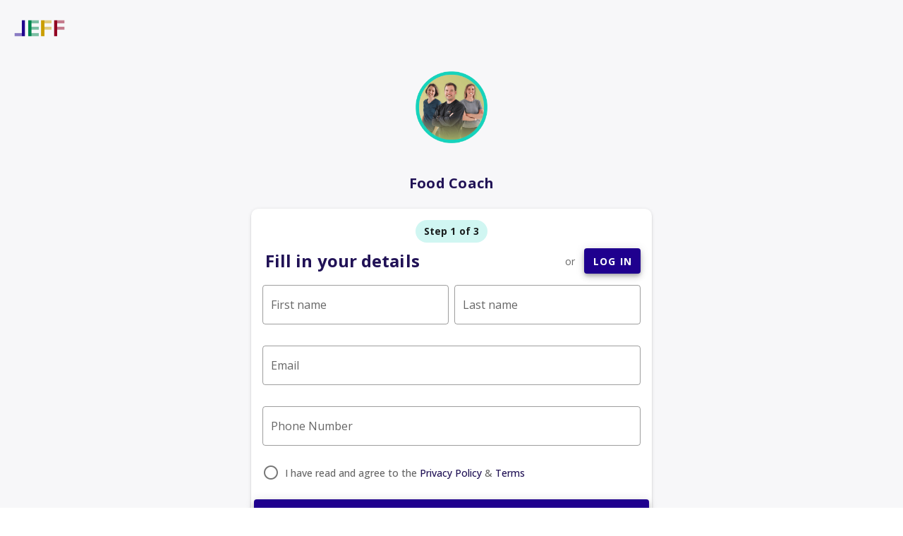

--- FILE ---
content_type: text/html; charset=utf-8
request_url: https://club.jeff.fitness/checkout/food-coach?pvi=VHlwZVByb2R1Y3RWYXJpYW50OjY0&package=food-coach
body_size: 1236
content:
<!DOCTYPE html><html lang="en"><head><base href="/"><meta charset="utf-8"><meta http-equiv="X-UA-Compatible" content="IE=edge"><meta name="viewport" content="width=device-width,initial-scale=1,maximum-scale=1"><link rel="apple-touch-icon" sizes="180x180" href="/apple-touch-icon.png"><!--[if IE]><link rel="icon" type="image/png" sizes="32x32" href="/favicon-32x32.png" /><![endif]--><link rel="icon" type="image/png" sizes="16x16" href="/favicon-16x16.png"><link rel="manifest" href="/site.webmanifest"><link rel="mask-icon" href="/safari-pinned-tab.svg" color="#5bbad5"><meta name="msapplication-TileColor" content="#da532c"><meta name="theme-color" content="#ffffff"><meta property="og:title" content="JEFF"><meta property="og:type" content="web application"><meta property="og:url" content="https://club.jeff.fitness"><meta property="og:image" content="https://storage.googleapis.com/master_site/settings/social_share_jeff.png"><title>JEFF</title><link rel="stylesheet" href="https://fonts.googleapis.com/css?family=Open+Sans:100,300,400,500,700,900"><link rel="stylesheet" href="https://cdn.jsdelivr.net/npm/@mdi/font@latest/css/materialdesignicons.min.css"><script>!(function () {
        var analytics = (window.analytics = window.analytics || []);
        if (!analytics.initialize)
          if (analytics.invoked) window.console && console.error && console.error("Segment snippet included twice.");
          else {
            analytics.invoked = !0;
            analytics.methods = [
              "trackSubmit",
              "trackClick",
              "trackLink",
              "trackForm",
              "pageview",
              "identify",
              "reset",
              "group",
              "track",
              "ready",
              "alias",
              "debug",
              "page",
              "once",
              "off",
              "on",
            ];
            analytics.factory = function (t) {
              return function () {
                var e = Array.prototype.slice.call(arguments);
                e.unshift(t);
                analytics.push(e);
                return analytics;
              };
            };
            for (var t = 0; t < analytics.methods.length; t++) {
              var e = analytics.methods[t];
              analytics[e] = analytics.factory(e);
            }
            analytics.load = function (t, e) {
              var n = document.createElement("script");
              n.type = "text/javascript";
              n.async = !0;
              n.src = "https://cdn.segment.com/analytics.js/v1/" + t + "/analytics.min.js";
              var a = document.getElementsByTagName("script")[0];
              a.parentNode.insertBefore(n, a);
              analytics._loadOptions = e;
            };
            analytics.SNIPPET_VERSION = "4.1.0";
            analytics.load("TA6H7WgB12e0P0V4O6tWJUPB8M0CqGBf");
            // analytics.page() // Uncomment if your application is NOT an SPA
          }
      })();</script><script>!(function (f, b, e, v, n, t, s) {
        if (f.fbq) return;
        n = f.fbq = function () {
          n.callMethod ? n.callMethod.apply(n, arguments) : n.queue.push(arguments);
        };
        if (!f._fbq) f._fbq = n;
        n.push = n;
        n.loaded = !0;
        n.version = "2.0";
        n.queue = [];
        t = b.createElement(e);
        t.async = !0;
        t.src = v;
        s = b.getElementsByTagName(e)[0];
        s.parentNode.insertBefore(t, s);
      })(window, document, "script", "https://connect.facebook.net/en_US/fbevents.js");
      fbq("init", "485216198745484");
      fbq("track", "PageView");</script><script async src="https://www.googletagmanager.com/gtag/js?id=G-VWBW4PSQ8F"></script><script>window.dataLayer = window.dataLayer || [];
      function gtag() {
        dataLayer.push(arguments);
      }
      gtag("js", new Date());

      gtag("config", "G-VWBW4PSQ8F");</script><script>!(function (f, b, e, v, n, t, s) {
        if (f.fbq) return;
        n = f.fbq = function () {
          n.callMethod ? n.callMethod.apply(n, arguments) : n.queue.push(arguments);
        };
        if (!f._fbq) f._fbq = n;
        n.push = n;
        n.loaded = !0;
        n.version = "2.0";
        n.queue = [];
        t = b.createElement(e);
        t.async = !0;
        t.src = v;
        s = b.getElementsByTagName(e)[0];
        s.parentNode.insertBefore(t, s);
      })(window, document, "script", "https://connect.facebook.net/en_US/fbevents.js");
      fbq("init", "534279025783252");
      fbq("track", "PageView");</script><noscript><img height="1" width="1" style="display: none" src="https://www.facebook.com/tr?id=534279025783252&ev=PageView&noscript=1"></noscript><link href="/css/app.dde26b5b.css" rel="preload" as="style"><link href="/css/chunk-vendors.a16527b0.css" rel="preload" as="style"><link href="/js/app.65c57d1f.js" rel="preload" as="script"><link href="/js/chunk-vendors.5031d2f2.js" rel="preload" as="script"><link href="/css/chunk-vendors.a16527b0.css" rel="stylesheet"><link href="/css/app.dde26b5b.css" rel="stylesheet"><link rel="icon" type="image/png" sizes="32x32" href="/img/icons/favicon-32x32.png"><link rel="icon" type="image/png" sizes="16x16" href="/img/icons/favicon-16x16.png"><link rel="manifest" href="/manifest.json"><meta name="theme-color" content="#4DBA87"><meta name="apple-mobile-web-app-capable" content="no"><meta name="apple-mobile-web-app-status-bar-style" content="default"><meta name="apple-mobile-web-app-title" content="jeff-web-app"><link rel="apple-touch-icon" href="/img/icons/apple-touch-icon-152x152.png"><link rel="mask-icon" href="/img/icons/safari-pinned-tab.svg" color="#4DBA87"><meta name="msapplication-TileImage" content="/img/icons/msapplication-icon-144x144.png"><meta name="msapplication-TileColor" content="#000000"></head><body><noscript><strong>JEFF Member Portal</strong></noscript><div id="app"></div><script src="/js/chunk-vendors.5031d2f2.js"></script><script src="/js/app.65c57d1f.js"></script></body></html>

--- FILE ---
content_type: text/css; charset=utf-8
request_url: https://club.jeff.fitness/css/app.dde26b5b.css
body_size: 10572
content:
.header[data-v-c6cd8618],.heading-1[data-v-c6cd8618],h1[data-v-c6cd8618]{font-size:32px;line-height:1.2}.heading-2[data-v-c6cd8618],h2[data-v-c6cd8618]{font-size:24px;line-height:1.25}.heading-3[data-v-c6cd8618],h3[data-v-c6cd8618]{font-size:20px;line-height:1.45}.heading-4[data-v-c6cd8618],.heading-5[data-v-c6cd8618],h4[data-v-c6cd8618],h5[data-v-c6cd8618]{font-size:18px;line-height:1.45}.heading-6[data-v-c6cd8618],h6[data-v-c6cd8618]{font-size:16px;line-height:1.45}.heading-7[data-v-c6cd8618],h7[data-v-c6cd8618]{font-size:14px;line-height:1.45}.std-text[data-v-c6cd8618]{font-size:18px;line-height:1.45;color:#666}.p-text[data-v-c6cd8618],p[data-v-c6cd8618]{font-size:14px;line-height:150%;color:#666}.sm-text[data-v-c6cd8618]{font-size:12px;line-height:150%;color:#666}.strikethrough[data-v-c6cd8618]{text-decoration:line-through}.p-relative[data-v-c6cd8618]{position:relative}.j-select.j-elevated-1[data-v-c6cd8618],.v-btn.j-elevated-1[data-v-c6cd8618],.v-image.j-elevated-1[data-v-c6cd8618],.v-sheet.v-card:not(.v-sheet--outlined).j-elevated-1[data-v-c6cd8618],div.j-banner-container.j-elevated-1[data-v-c6cd8618],div.j-card-banner-container.j-elevated-1[data-v-c6cd8618],div.j-main-banner-container.j-elevated-1[data-v-c6cd8618]{box-shadow:0 5px 10px 5px rgba(0,0,0,.05)}.j-select.j-elevated-2[data-v-c6cd8618],.v-btn.j-elevated-2[data-v-c6cd8618],.v-image.j-elevated-2[data-v-c6cd8618],.v-sheet.v-card:not(.v-sheet--outlined).j-elevated-2[data-v-c6cd8618],div.j-banner-container.j-elevated-2[data-v-c6cd8618],div.j-card-banner-container.j-elevated-2[data-v-c6cd8618],div.j-main-banner-container.j-elevated-2[data-v-c6cd8618]{box-shadow:0 2px 8px 6px rgba(0,0,0,.07)}.j-select.j-elevated-3[data-v-c6cd8618],.v-btn.j-elevated-3[data-v-c6cd8618],.v-image.j-elevated-3[data-v-c6cd8618],.v-sheet.v-card:not(.v-sheet--outlined).j-elevated-3[data-v-c6cd8618],div.j-banner-container.j-elevated-3[data-v-c6cd8618],div.j-card-banner-container.j-elevated-3[data-v-c6cd8618],div.j-main-banner-container.j-elevated-3[data-v-c6cd8618]{box-shadow:0 2px 6px 4px rgba(0,0,0,.09)}.j-select.j-elevated-4[data-v-c6cd8618],.v-btn.j-elevated-4[data-v-c6cd8618],.v-image.j-elevated-4[data-v-c6cd8618],.v-sheet.v-card:not(.v-sheet--outlined).j-elevated-4[data-v-c6cd8618],div.j-banner-container.j-elevated-4[data-v-c6cd8618],div.j-card-banner-container.j-elevated-4[data-v-c6cd8618],div.j-main-banner-container.j-elevated-4[data-v-c6cd8618]{box-shadow:0 2px 4px 2px rgba(0,0,0,.11)}.j-select.j-elevated-1[data-v-c6cd8618]:hover,.v-image.j-elevated-1[data-v-c6cd8618]:hover,.v-sheet.v-card:not(.v-sheet--outlined).j-elevated-1[data-v-c6cd8618]:hover{box-shadow:0 2px 6px 4px rgba(0,0,0,.09)}.j-select.j-elevated-2[data-v-c6cd8618]:hover,.j-select.j-elevated-3[data-v-c6cd8618]:hover,.v-image.j-elevated-2[data-v-c6cd8618]:hover,.v-image.j-elevated-3[data-v-c6cd8618]:hover,.v-sheet.v-card:not(.v-sheet--outlined).j-elevated-2[data-v-c6cd8618]:hover,.v-sheet.v-card:not(.v-sheet--outlined).j-elevated-3[data-v-c6cd8618]:hover{box-shadow:0 2px 4px 2px rgba(0,0,0,.11)}.j-select.j-elevated-4[data-v-c6cd8618]:hover,.v-image.j-elevated-4[data-v-c6cd8618]:hover,.v-sheet.v-card:not(.v-sheet--outlined).j-elevated-4[data-v-c6cd8618]:hover{box-shadow:0 2px 4px 2px rgba(0,0,0,.12)}.gradient-text[data-v-c6cd8618],.v-btn--active .v-btn__content .v-icon[data-v-c6cd8618],.v-btn--active .v-btn__content span[data-v-c6cd8618]{-webkit-background-clip:text;background-clip:text;-moz-background-clip:text;-webkit-text-fill-color:hsla(0,0%,100%,0);-moz-text-fill-color:hsla(0,0%,100%,0)}.slant[data-v-c6cd8618]{transform:rotate(35deg)}.open.row+.row[data-v-c6cd8618]{margin-top:0}.dashboard-card[data-v-c6cd8618]{max-width:540px!important;margin:0 auto}.card-radius[data-v-c6cd8618]{border-radius:10px!important}.dashboard-button[data-v-c6cd8618]{width:80%;margin:0 auto}.center-element[data-v-c6cd8618]{margin:0 auto}.card-opacity[data-v-c6cd8618]{opacity:.5}.underlined-title[data-v-c6cd8618]{border-bottom:1px solid #dadae2}.session-logging-field input[data-v-c6cd8618]{min-height:100%;padding:10px!important}.session-logging-field .v-input__slot[data-v-c6cd8618]{padding:0!important}.session-logging-field .v-text-field__details[data-v-c6cd8618]{margin-right:10px!important;padding:0!important}.v-menu__content.theme--light.menuable__content__active[data-v-c6cd8618]{max-height:408px!important}.toasted-container .toasted .primary.success[data-v-c6cd8618],.toasted-container .toasted.toasted-primary.success[data-v-c6cd8618]{font-size:larger;border-radius:10px;max-width:400px;padding:20px;margin:auto}.toasted-container .toasted i.mdi[data-v-c6cd8618]{margin-right:15px;font-size:xx-large}.toasted .primary a.action[data-v-c6cd8618],.toasted.toasted-primary a.action[data-v-c6cd8618],.toaster-container .toasted a.action[data-v-c6cd8618]{color:#fff}.goal-textarea.v-textarea textarea[data-v-c6cd8618]{padding:10px!important;border:1px solid #ddd!important}.goal-textarea.theme--light.v-text-field:not(.v-input--has-state):hover>.v-input__control>.v-input__slot[data-v-c6cd8618]:before,.goal-textarea.theme--light.v-text-field>.v-input__control>.v-input__slot[data-v-c6cd8618]:before{border:none!important}.v-application .program-view a[data-v-c6cd8618]{color:#656077!important;font-weight:700!important}.v-application .v-alert.success.alert-success[data-v-c6cd8618]{color:#07a693!important;background-color:#d0f6f2!important;border:1px solid #16d3bc!important}.v-application .v-alert.success.alert-success i[data-v-c6cd8618]{color:#07a693}.v-application .v-alert.warning.alert-warning[data-v-c6cd8618]{color:#c29400!important;background-color:#fff3ce!important;border:1px solid #ffc509!important}.v-application .v-alert.warning.alert-warning i[data-v-c6cd8618]{color:#ffc509}.v-application .v-alert.info.alert-info[data-v-c6cd8618]{color:#4e4278!important;background-color:#d3d0dd!important;border:1px solid #4e4278!important}.v-application .v-alert.info.alert-info i[data-v-c6cd8618]{color:#4e4278}.v-application .v-alert.error.alert-error[data-v-c6cd8618]{color:#fc3a64!important;background-color:#fed7e0!important;border:1px solid #fc3a64!important}.v-application .v-alert.error.alert-error i[data-v-c6cd8618]{color:#fc3a64}.v-text-field__suffix[data-v-c6cd8618]{color:#2d3a46;font-size:12px}.v-list-item__title[data-v-c6cd8618]{font-size:14px;white-space:normal}.error--text[data-v-c6cd8618]{margin-bottom:5px!important}input[data-v-c6cd8618]::-webkit-inner-spin-button,input[data-v-c6cd8618]::-webkit-outer-spin-button{-webkit-appearance:none;margin:0}input[type=number][data-v-c6cd8618]{-moz-appearance:textfield}.description[data-v-c6cd8618]{white-space:pre-line;line-height:18px}.video-container[data-v-c6cd8618]{overflow:hidden;position:relative;width:100%}.video-container[data-v-c6cd8618]:after{padding-top:56.25%;display:block;content:""}.video-container iframe[data-v-c6cd8618]{position:absolute;top:0;left:0;width:100%;height:100%}.relative[data-v-c6cd8618]{position:relative}.position-initial[data-v-c6cd8618]{position:static}.w-100[data-v-c6cd8618]{width:100%}.list-style-none[data-v-c6cd8618]{list-style:none}.block[data-v-c6cd8618]{display:block}.pointer[data-v-c6cd8618]{cursor:pointer}.cursor-default[data-v-c6cd8618]{cursor:default!important}.align-items-baseline[data-v-c6cd8618]{align-items:baseline}.totally_real_input[data-v-c6cd8618]{opacity:0;position:absolute;top:0;left:0;height:0;width:0;z-index:-1}.vue-tel-input[data-v-c6cd8618]{border-radius:35px!important;font-size:14px;min-height:55px;border:1px solid #99999b!important}.successful-sign-up[data-v-c6cd8618]{width:95px;height:95px;border-radius:47px;background:linear-gradient(296deg,#22c1c3,#fdbb2d)}.calendar-dots .v-slide-group__prev[data-v-c6cd8618]{display:none!important}.v-bottom-navigation .v-btn--active i[data-v-c6cd8618]:before{background-image:linear-gradient(90deg,#ffc50b,#2eb8a7);-webkit-background-clip:text;background-clip:text}.pdf-heading-1[data-v-c6cd8618]{font-size:26px;font-family:Arial}.pdf-heading-2[data-v-c6cd8618]{font-size:18px;font-family:Arial}.pdf-copy[data-v-c6cd8618]{font-size:16px;font-family:Arial;color:#666}.board-tabs .v-tab--active[data-v-c6cd8618]{border:1.5px solid var(--v-grey-base);border-radius:50px}.tribe-tabs[data-v-c6cd8618]{background-color:var(--v-background-grey-base)}.tribe-tabs .v-tab[data-v-c6cd8618]:not(.v-tab--active){border-bottom:1px solid var(--v-grey-darken2)}.tribe-tabs .v-tab--active[data-v-c6cd8618]{border:1px solid var(--v-grey-darken2);border-bottom:none;border-radius:15px 15px 0 0;background-color:#fff}.v-bottom-navigation--fixed[data-v-c6cd8618]{position:fixed!important}.v-item-group.v-bottom-navigation .v-btn[data-v-c6cd8618]{height:inherit!important;background-color:#fff!important}.v-btn span[data-v-c6cd8618]{text-transform:uppercase}.v-btn--active .v-btn__content .v-icon[data-v-c6cd8618],.v-btn--active .v-btn__content span[data-v-c6cd8618]{font-weight:700}.unread-notification[data-v-c6cd8618]{position:absolute;top:2px;right:0}.counter[data-v-e90c16c8]{margin-top:3px;font-weight:700}.out-office-calendar[data-v-6c569afb]{position:absolute;top:0;left:25px;width:20px;height:20px;background:#fff3ce;border-radius:50%}.header[data-v-3672af86],.heading-1[data-v-3672af86],h1[data-v-3672af86]{font-size:32px;line-height:1.2}.heading-2[data-v-3672af86],h2[data-v-3672af86]{font-size:24px;line-height:1.25}.heading-3[data-v-3672af86],h3[data-v-3672af86]{font-size:20px;line-height:1.45}.heading-4[data-v-3672af86],.heading-5[data-v-3672af86],h4[data-v-3672af86],h5[data-v-3672af86]{font-size:18px;line-height:1.45}.heading-6[data-v-3672af86],h6[data-v-3672af86]{font-size:16px;line-height:1.45}.heading-7[data-v-3672af86],h7[data-v-3672af86]{font-size:14px;line-height:1.45}.std-text[data-v-3672af86]{font-size:18px;line-height:1.45;color:#666}.p-text[data-v-3672af86],p[data-v-3672af86]{font-size:14px;line-height:150%;color:#666}.sm-text[data-v-3672af86]{font-size:12px;line-height:150%;color:#666}.strikethrough[data-v-3672af86]{text-decoration:line-through}.p-relative[data-v-3672af86]{position:relative}.j-select.j-elevated-1[data-v-3672af86],.v-btn.j-elevated-1[data-v-3672af86],.v-image.j-elevated-1[data-v-3672af86],.v-sheet.v-card:not(.v-sheet--outlined).j-elevated-1[data-v-3672af86],div.j-banner-container.j-elevated-1[data-v-3672af86],div.j-card-banner-container.j-elevated-1[data-v-3672af86],div.j-main-banner-container.j-elevated-1[data-v-3672af86]{box-shadow:0 5px 10px 5px rgba(0,0,0,.05)}.j-select.j-elevated-2[data-v-3672af86],.v-btn.j-elevated-2[data-v-3672af86],.v-image.j-elevated-2[data-v-3672af86],.v-sheet.v-card:not(.v-sheet--outlined).j-elevated-2[data-v-3672af86],div.j-banner-container.j-elevated-2[data-v-3672af86],div.j-card-banner-container.j-elevated-2[data-v-3672af86],div.j-main-banner-container.j-elevated-2[data-v-3672af86]{box-shadow:0 2px 8px 6px rgba(0,0,0,.07)}.j-select.j-elevated-3[data-v-3672af86],.v-btn.j-elevated-3[data-v-3672af86],.v-image.j-elevated-3[data-v-3672af86],.v-sheet.v-card:not(.v-sheet--outlined).j-elevated-3[data-v-3672af86],div.j-banner-container.j-elevated-3[data-v-3672af86],div.j-card-banner-container.j-elevated-3[data-v-3672af86],div.j-main-banner-container.j-elevated-3[data-v-3672af86]{box-shadow:0 2px 6px 4px rgba(0,0,0,.09)}.j-select.j-elevated-4[data-v-3672af86],.v-btn.j-elevated-4[data-v-3672af86],.v-image.j-elevated-4[data-v-3672af86],.v-sheet.v-card:not(.v-sheet--outlined).j-elevated-4[data-v-3672af86],div.j-banner-container.j-elevated-4[data-v-3672af86],div.j-card-banner-container.j-elevated-4[data-v-3672af86],div.j-main-banner-container.j-elevated-4[data-v-3672af86]{box-shadow:0 2px 4px 2px rgba(0,0,0,.11)}.j-select.j-elevated-1[data-v-3672af86]:hover,.v-image.j-elevated-1[data-v-3672af86]:hover,.v-sheet.v-card:not(.v-sheet--outlined).j-elevated-1[data-v-3672af86]:hover{box-shadow:0 2px 6px 4px rgba(0,0,0,.09)}.j-select.j-elevated-2[data-v-3672af86]:hover,.j-select.j-elevated-3[data-v-3672af86]:hover,.v-image.j-elevated-2[data-v-3672af86]:hover,.v-image.j-elevated-3[data-v-3672af86]:hover,.v-sheet.v-card:not(.v-sheet--outlined).j-elevated-2[data-v-3672af86]:hover,.v-sheet.v-card:not(.v-sheet--outlined).j-elevated-3[data-v-3672af86]:hover{box-shadow:0 2px 4px 2px rgba(0,0,0,.11)}.j-select.j-elevated-4[data-v-3672af86]:hover,.v-image.j-elevated-4[data-v-3672af86]:hover,.v-sheet.v-card:not(.v-sheet--outlined).j-elevated-4[data-v-3672af86]:hover{box-shadow:0 2px 4px 2px rgba(0,0,0,.12)}.gradient-text[data-v-3672af86],.v-btn.gate-button .v-btn__content .v-icon[data-v-3672af86]{-webkit-background-clip:text;background-clip:text;-moz-background-clip:text;-webkit-text-fill-color:hsla(0,0%,100%,0);-moz-text-fill-color:hsla(0,0%,100%,0)}.slant[data-v-3672af86]{transform:rotate(35deg)}.open.row+.row[data-v-3672af86]{margin-top:0}.dashboard-card[data-v-3672af86]{max-width:540px!important;margin:0 auto}.card-radius[data-v-3672af86]{border-radius:10px!important}.dashboard-button[data-v-3672af86]{width:80%;margin:0 auto}.center-element[data-v-3672af86]{margin:0 auto}.card-opacity[data-v-3672af86]{opacity:.5}.underlined-title[data-v-3672af86]{border-bottom:1px solid #dadae2}.session-logging-field input[data-v-3672af86]{min-height:100%;padding:10px!important}.session-logging-field .v-input__slot[data-v-3672af86]{padding:0!important}.session-logging-field .v-text-field__details[data-v-3672af86]{margin-right:10px!important;padding:0!important}.v-menu__content.theme--light.menuable__content__active[data-v-3672af86]{max-height:408px!important}.toasted-container .toasted .primary.success[data-v-3672af86],.toasted-container .toasted.toasted-primary.success[data-v-3672af86]{font-size:larger;border-radius:10px;max-width:400px;padding:20px;margin:auto}.toasted-container .toasted i.mdi[data-v-3672af86]{margin-right:15px;font-size:xx-large}.toasted .primary a.action[data-v-3672af86],.toasted.toasted-primary a.action[data-v-3672af86],.toaster-container .toasted a.action[data-v-3672af86]{color:#fff}.goal-textarea.v-textarea textarea[data-v-3672af86]{padding:10px!important;border:1px solid #ddd!important}.goal-textarea.theme--light.v-text-field:not(.v-input--has-state):hover>.v-input__control>.v-input__slot[data-v-3672af86]:before,.goal-textarea.theme--light.v-text-field>.v-input__control>.v-input__slot[data-v-3672af86]:before{border:none!important}.v-application .program-view a[data-v-3672af86]{color:#656077!important;font-weight:700!important}.v-application .v-alert.success.alert-success[data-v-3672af86]{color:#07a693!important;background-color:#d0f6f2!important;border:1px solid #16d3bc!important}.v-application .v-alert.success.alert-success i[data-v-3672af86]{color:#07a693}.v-application .v-alert.warning.alert-warning[data-v-3672af86]{color:#c29400!important;background-color:#fff3ce!important;border:1px solid #ffc509!important}.v-application .v-alert.warning.alert-warning i[data-v-3672af86]{color:#ffc509}.v-application .v-alert.info.alert-info[data-v-3672af86]{color:#4e4278!important;background-color:#d3d0dd!important;border:1px solid #4e4278!important}.v-application .v-alert.info.alert-info i[data-v-3672af86]{color:#4e4278}.v-application .v-alert.error.alert-error[data-v-3672af86]{color:#fc3a64!important;background-color:#fed7e0!important;border:1px solid #fc3a64!important}.v-application .v-alert.error.alert-error i[data-v-3672af86]{color:#fc3a64}.v-text-field__suffix[data-v-3672af86]{color:#2d3a46;font-size:12px}.v-list-item__title[data-v-3672af86]{font-size:14px;white-space:normal}.error--text[data-v-3672af86]{margin-bottom:5px!important}input[data-v-3672af86]::-webkit-inner-spin-button,input[data-v-3672af86]::-webkit-outer-spin-button{-webkit-appearance:none;margin:0}input[type=number][data-v-3672af86]{-moz-appearance:textfield}.description[data-v-3672af86]{white-space:pre-line;line-height:18px}.video-container[data-v-3672af86]{overflow:hidden;position:relative;width:100%}.video-container[data-v-3672af86]:after{padding-top:56.25%;display:block;content:""}.video-container iframe[data-v-3672af86]{position:absolute;top:0;left:0;width:100%;height:100%}.relative[data-v-3672af86]{position:relative}.position-initial[data-v-3672af86]{position:static}.w-100[data-v-3672af86]{width:100%}.list-style-none[data-v-3672af86]{list-style:none}.block[data-v-3672af86]{display:block}.pointer[data-v-3672af86]{cursor:pointer}.cursor-default[data-v-3672af86]{cursor:default!important}.align-items-baseline[data-v-3672af86]{align-items:baseline}.totally_real_input[data-v-3672af86]{opacity:0;position:absolute;top:0;left:0;height:0;width:0;z-index:-1}.vue-tel-input[data-v-3672af86]{border-radius:35px!important;font-size:14px;min-height:55px;border:1px solid #99999b!important}.successful-sign-up[data-v-3672af86]{width:95px;height:95px;border-radius:47px;background:linear-gradient(296deg,#22c1c3,#fdbb2d)}.calendar-dots .v-slide-group__prev[data-v-3672af86]{display:none!important}.v-bottom-navigation .v-btn--active i[data-v-3672af86]:before{background-image:linear-gradient(90deg,#ffc50b,#2eb8a7);-webkit-background-clip:text;background-clip:text}.pdf-heading-1[data-v-3672af86]{font-size:26px;font-family:Arial}.pdf-heading-2[data-v-3672af86]{font-size:18px;font-family:Arial}.pdf-copy[data-v-3672af86]{font-size:16px;font-family:Arial;color:#666}.board-tabs .v-tab--active[data-v-3672af86]{border:1.5px solid var(--v-grey-base);border-radius:50px}.tribe-tabs[data-v-3672af86]{background-color:var(--v-background-grey-base)}.tribe-tabs .v-tab[data-v-3672af86]:not(.v-tab--active){border-bottom:1px solid var(--v-grey-darken2)}.tribe-tabs .v-tab--active[data-v-3672af86]{border:1px solid var(--v-grey-darken2);border-bottom:none;border-radius:15px 15px 0 0;background-color:#fff}.button-text[data-v-3672af86]{text-transform:uppercase;font-size:small}.v-btn.gate-button .v-btn__content .v-icon[data-v-3672af86]{font-weight:700}.v-btn.gate-button[data-v-3672af86]{color:var(--v-grey-background-base)}.text-gradient-style .link-text[data-v-0dff76c0]{background-image:linear-gradient(180deg,#ffc50b,#2eb8a7);-webkit-background-clip:text;-webkit-text-fill-color:transparent}.v-list-item--link[data-v-0dff76c0]:before{background-color:#fff!important}.unread-notification[data-v-0dff76c0]{position:absolute;top:0;left:38px}.header[data-v-6143a743],.heading-1[data-v-6143a743],h1[data-v-6143a743]{font-size:32px;line-height:1.2}.heading-2[data-v-6143a743],h2[data-v-6143a743]{font-size:24px;line-height:1.25}.heading-3[data-v-6143a743],h3[data-v-6143a743]{font-size:20px;line-height:1.45}.heading-4[data-v-6143a743],.heading-5[data-v-6143a743],h4[data-v-6143a743],h5[data-v-6143a743]{font-size:18px;line-height:1.45}.heading-6[data-v-6143a743],h6[data-v-6143a743]{font-size:16px;line-height:1.45}.heading-7[data-v-6143a743],h7[data-v-6143a743]{font-size:14px;line-height:1.45}.std-text[data-v-6143a743]{font-size:18px;line-height:1.45;color:#666}.p-text[data-v-6143a743],p[data-v-6143a743]{font-size:14px;line-height:150%;color:#666}.sm-text[data-v-6143a743]{font-size:12px;line-height:150%;color:#666}.strikethrough[data-v-6143a743]{text-decoration:line-through}.p-relative[data-v-6143a743]{position:relative}.j-select.j-elevated-1[data-v-6143a743],.v-btn.j-elevated-1[data-v-6143a743],.v-image.j-elevated-1[data-v-6143a743],.v-sheet.v-card:not(.v-sheet--outlined).j-elevated-1[data-v-6143a743],div.j-banner-container.j-elevated-1[data-v-6143a743],div.j-card-banner-container.j-elevated-1[data-v-6143a743],div.j-main-banner-container.j-elevated-1[data-v-6143a743]{box-shadow:0 5px 10px 5px rgba(0,0,0,.05)}.j-select.j-elevated-2[data-v-6143a743],.v-btn.j-elevated-2[data-v-6143a743],.v-image.j-elevated-2[data-v-6143a743],.v-sheet.v-card:not(.v-sheet--outlined).j-elevated-2[data-v-6143a743],div.j-banner-container.j-elevated-2[data-v-6143a743],div.j-card-banner-container.j-elevated-2[data-v-6143a743],div.j-main-banner-container.j-elevated-2[data-v-6143a743]{box-shadow:0 2px 8px 6px rgba(0,0,0,.07)}.j-select.j-elevated-3[data-v-6143a743],.v-btn.j-elevated-3[data-v-6143a743],.v-image.j-elevated-3[data-v-6143a743],.v-sheet.v-card:not(.v-sheet--outlined).j-elevated-3[data-v-6143a743],div.j-banner-container.j-elevated-3[data-v-6143a743],div.j-card-banner-container.j-elevated-3[data-v-6143a743],div.j-main-banner-container.j-elevated-3[data-v-6143a743]{box-shadow:0 2px 6px 4px rgba(0,0,0,.09)}.j-select.j-elevated-4[data-v-6143a743],.v-btn.j-elevated-4[data-v-6143a743],.v-image.j-elevated-4[data-v-6143a743],.v-sheet.v-card:not(.v-sheet--outlined).j-elevated-4[data-v-6143a743],div.j-banner-container.j-elevated-4[data-v-6143a743],div.j-card-banner-container.j-elevated-4[data-v-6143a743],div.j-main-banner-container.j-elevated-4[data-v-6143a743]{box-shadow:0 2px 4px 2px rgba(0,0,0,.11)}.j-select.j-elevated-1[data-v-6143a743]:hover,.v-image.j-elevated-1[data-v-6143a743]:hover,.v-sheet.v-card:not(.v-sheet--outlined).j-elevated-1[data-v-6143a743]:hover{box-shadow:0 2px 6px 4px rgba(0,0,0,.09)}.j-select.j-elevated-2[data-v-6143a743]:hover,.j-select.j-elevated-3[data-v-6143a743]:hover,.v-image.j-elevated-2[data-v-6143a743]:hover,.v-image.j-elevated-3[data-v-6143a743]:hover,.v-sheet.v-card:not(.v-sheet--outlined).j-elevated-2[data-v-6143a743]:hover,.v-sheet.v-card:not(.v-sheet--outlined).j-elevated-3[data-v-6143a743]:hover{box-shadow:0 2px 4px 2px rgba(0,0,0,.11)}.j-select.j-elevated-4[data-v-6143a743]:hover,.v-image.j-elevated-4[data-v-6143a743]:hover,.v-sheet.v-card:not(.v-sheet--outlined).j-elevated-4[data-v-6143a743]:hover{box-shadow:0 2px 4px 2px rgba(0,0,0,.12)}.gradient-text[data-v-6143a743],.v-btn--active .v-btn__content .v-icon[data-v-6143a743],.v-btn--active .v-btn__content span[data-v-6143a743]{-webkit-background-clip:text;background-clip:text;-moz-background-clip:text;-webkit-text-fill-color:hsla(0,0%,100%,0);-moz-text-fill-color:hsla(0,0%,100%,0)}.slant[data-v-6143a743]{transform:rotate(35deg)}.open.row+.row[data-v-6143a743]{margin-top:0}.dashboard-card[data-v-6143a743]{max-width:540px!important;margin:0 auto}.card-radius[data-v-6143a743]{border-radius:10px!important}.dashboard-button[data-v-6143a743]{width:80%;margin:0 auto}.center-element[data-v-6143a743]{margin:0 auto}.card-opacity[data-v-6143a743]{opacity:.5}.underlined-title[data-v-6143a743]{border-bottom:1px solid #dadae2}.session-logging-field input[data-v-6143a743]{min-height:100%;padding:10px!important}.session-logging-field .v-input__slot[data-v-6143a743]{padding:0!important}.session-logging-field .v-text-field__details[data-v-6143a743]{margin-right:10px!important;padding:0!important}.v-menu__content.theme--light.menuable__content__active[data-v-6143a743]{max-height:408px!important}.toasted-container .toasted .primary.success[data-v-6143a743],.toasted-container .toasted.toasted-primary.success[data-v-6143a743]{font-size:larger;border-radius:10px;max-width:400px;padding:20px;margin:auto}.toasted-container .toasted i.mdi[data-v-6143a743]{margin-right:15px;font-size:xx-large}.toasted .primary a.action[data-v-6143a743],.toasted.toasted-primary a.action[data-v-6143a743],.toaster-container .toasted a.action[data-v-6143a743]{color:#fff}.goal-textarea.v-textarea textarea[data-v-6143a743]{padding:10px!important;border:1px solid #ddd!important}.goal-textarea.theme--light.v-text-field:not(.v-input--has-state):hover>.v-input__control>.v-input__slot[data-v-6143a743]:before,.goal-textarea.theme--light.v-text-field>.v-input__control>.v-input__slot[data-v-6143a743]:before{border:none!important}.v-application .program-view a[data-v-6143a743]{color:#656077!important;font-weight:700!important}.v-application .v-alert.success.alert-success[data-v-6143a743]{color:#07a693!important;background-color:#d0f6f2!important;border:1px solid #16d3bc!important}.v-application .v-alert.success.alert-success i[data-v-6143a743]{color:#07a693}.v-application .v-alert.warning.alert-warning[data-v-6143a743]{color:#c29400!important;background-color:#fff3ce!important;border:1px solid #ffc509!important}.v-application .v-alert.warning.alert-warning i[data-v-6143a743]{color:#ffc509}.v-application .v-alert.info.alert-info[data-v-6143a743]{color:#4e4278!important;background-color:#d3d0dd!important;border:1px solid #4e4278!important}.v-application .v-alert.info.alert-info i[data-v-6143a743]{color:#4e4278}.v-application .v-alert.error.alert-error[data-v-6143a743]{color:#fc3a64!important;background-color:#fed7e0!important;border:1px solid #fc3a64!important}.v-application .v-alert.error.alert-error i[data-v-6143a743]{color:#fc3a64}.v-text-field__suffix[data-v-6143a743]{color:#2d3a46;font-size:12px}.v-list-item__title[data-v-6143a743]{font-size:14px;white-space:normal}.error--text[data-v-6143a743]{margin-bottom:5px!important}input[data-v-6143a743]::-webkit-inner-spin-button,input[data-v-6143a743]::-webkit-outer-spin-button{-webkit-appearance:none;margin:0}input[type=number][data-v-6143a743]{-moz-appearance:textfield}.description[data-v-6143a743]{white-space:pre-line;line-height:18px}.video-container[data-v-6143a743]{overflow:hidden;position:relative;width:100%}.video-container[data-v-6143a743]:after{padding-top:56.25%;display:block;content:""}.video-container iframe[data-v-6143a743]{position:absolute;top:0;left:0;width:100%;height:100%}.relative[data-v-6143a743]{position:relative}.position-initial[data-v-6143a743]{position:static}.w-100[data-v-6143a743]{width:100%}.list-style-none[data-v-6143a743]{list-style:none}.block[data-v-6143a743]{display:block}.pointer[data-v-6143a743]{cursor:pointer}.cursor-default[data-v-6143a743]{cursor:default!important}.align-items-baseline[data-v-6143a743]{align-items:baseline}.totally_real_input[data-v-6143a743]{opacity:0;position:absolute;top:0;left:0;height:0;width:0;z-index:-1}.vue-tel-input[data-v-6143a743]{border-radius:35px!important;font-size:14px;min-height:55px;border:1px solid #99999b!important}.successful-sign-up[data-v-6143a743]{width:95px;height:95px;border-radius:47px;background:linear-gradient(296deg,#22c1c3,#fdbb2d)}.calendar-dots .v-slide-group__prev[data-v-6143a743]{display:none!important}.v-bottom-navigation .v-btn--active i[data-v-6143a743]:before{background-image:linear-gradient(90deg,#ffc50b,#2eb8a7);-webkit-background-clip:text;background-clip:text}.pdf-heading-1[data-v-6143a743]{font-size:26px;font-family:Arial}.pdf-heading-2[data-v-6143a743]{font-size:18px;font-family:Arial}.pdf-copy[data-v-6143a743]{font-size:16px;font-family:Arial;color:#666}.board-tabs .v-tab--active[data-v-6143a743]{border:1.5px solid var(--v-grey-base);border-radius:50px}.tribe-tabs[data-v-6143a743]{background-color:var(--v-background-grey-base)}.tribe-tabs .v-tab[data-v-6143a743]:not(.v-tab--active){border-bottom:1px solid var(--v-grey-darken2)}.tribe-tabs .v-tab--active[data-v-6143a743]{border:1px solid var(--v-grey-darken2);border-bottom:none;border-radius:15px 15px 0 0;background-color:#fff}.v-bottom-navigation--fixed[data-v-6143a743]{position:fixed!important}.v-item-group.v-bottom-navigation .v-btn[data-v-6143a743]{height:inherit!important;background-color:#fff!important}.v-btn span[data-v-6143a743]{text-transform:uppercase}.v-btn--active .v-btn__content .v-icon[data-v-6143a743],.v-btn--active .v-btn__content span[data-v-6143a743]{font-weight:700}.header,.heading-1,h1{font-size:32px;line-height:1.2}.heading-2,h2{font-size:24px;line-height:1.25}.heading-3,h3{font-size:20px;line-height:1.45}.heading-4,.heading-5,h4,h5{font-size:18px;line-height:1.45}.heading-6,h6{font-size:16px;line-height:1.45}.heading-7,h7{font-size:14px;line-height:1.45}.std-text{font-size:18px;line-height:1.45;color:#666}.p-text,p{font-size:14px}.p-text,.sm-text,p{line-height:150%;color:#666}.sm-text{font-size:12px}.strikethrough{text-decoration:line-through}.p-relative{position:relative}.j-select.j-elevated-1,.v-btn.j-elevated-1,.v-image.j-elevated-1,.v-sheet.v-card:not(.v-sheet--outlined).j-elevated-1,div.j-banner-container.j-elevated-1,div.j-card-banner-container.j-elevated-1,div.j-main-banner-container.j-elevated-1{box-shadow:0 5px 10px 5px rgba(0,0,0,.05)}.j-select.j-elevated-2,.v-btn.j-elevated-2,.v-image.j-elevated-2,.v-sheet.v-card:not(.v-sheet--outlined).j-elevated-2,div.j-banner-container.j-elevated-2,div.j-card-banner-container.j-elevated-2,div.j-main-banner-container.j-elevated-2{box-shadow:0 2px 8px 6px rgba(0,0,0,.07)}.j-select.j-elevated-3,.v-btn.j-elevated-3,.v-image.j-elevated-3,.v-sheet.v-card:not(.v-sheet--outlined).j-elevated-3,div.j-banner-container.j-elevated-3,div.j-card-banner-container.j-elevated-3,div.j-main-banner-container.j-elevated-3{box-shadow:0 2px 6px 4px rgba(0,0,0,.09)}.j-select.j-elevated-4,.v-btn.j-elevated-4,.v-image.j-elevated-4,.v-sheet.v-card:not(.v-sheet--outlined).j-elevated-4,div.j-banner-container.j-elevated-4,div.j-card-banner-container.j-elevated-4,div.j-main-banner-container.j-elevated-4{box-shadow:0 2px 4px 2px rgba(0,0,0,.11)}.j-select.j-elevated-1:hover,.v-image.j-elevated-1:hover,.v-sheet.v-card:not(.v-sheet--outlined).j-elevated-1:hover{box-shadow:0 2px 6px 4px rgba(0,0,0,.09)}.j-select.j-elevated-2:hover,.j-select.j-elevated-3:hover,.v-image.j-elevated-2:hover,.v-image.j-elevated-3:hover,.v-sheet.v-card:not(.v-sheet--outlined).j-elevated-2:hover,.v-sheet.v-card:not(.v-sheet--outlined).j-elevated-3:hover{box-shadow:0 2px 4px 2px rgba(0,0,0,.11)}.j-select.j-elevated-4:hover,.v-image.j-elevated-4:hover,.v-sheet.v-card:not(.v-sheet--outlined).j-elevated-4:hover{box-shadow:0 2px 4px 2px rgba(0,0,0,.12)}.gradient-text{-webkit-background-clip:text;background-clip:text;-moz-background-clip:text;-webkit-text-fill-color:hsla(0,0%,100%,0);-moz-text-fill-color:hsla(0,0%,100%,0)}.slant{transform:rotate(35deg)}.open.row+.row{margin-top:0}.dashboard-card{max-width:540px!important;margin:0 auto}.card-radius{border-radius:10px!important}.dashboard-button{width:80%;margin:0 auto}.center-element{margin:0 auto}.card-opacity{opacity:.5}.underlined-title{border-bottom:1px solid #dadae2}.session-logging-field input{min-height:100%;padding:10px!important}.session-logging-field .v-input__slot{padding:0!important}.session-logging-field .v-text-field__details{margin-right:10px!important;padding:0!important}.v-menu__content.theme--light.menuable__content__active{max-height:408px!important}.toasted-container .toasted .primary.success,.toasted-container .toasted.toasted-primary.success{font-size:larger;border-radius:10px;max-width:400px;padding:20px;margin:auto}.toasted-container .toasted i.mdi{margin-right:15px;font-size:xx-large}.toasted .primary a.action,.toasted.toasted-primary a.action,.toaster-container .toasted a.action{color:#fff}.goal-textarea.v-textarea textarea{padding:10px!important;border:1px solid #ddd!important}.goal-textarea.theme--light.v-text-field:not(.v-input--has-state):hover>.v-input__control>.v-input__slot:before,.goal-textarea.theme--light.v-text-field>.v-input__control>.v-input__slot:before{border:none!important}.v-application .program-view a{color:#656077!important;font-weight:700!important}.v-application .v-alert.success.alert-success{color:#07a693!important;background-color:#d0f6f2!important;border:1px solid #16d3bc!important}.v-application .v-alert.success.alert-success i{color:#07a693}.v-application .v-alert.warning.alert-warning{color:#c29400!important;background-color:#fff3ce!important;border:1px solid #ffc509!important}.v-application .v-alert.warning.alert-warning i{color:#ffc509}.v-application .v-alert.info.alert-info{color:#4e4278!important;background-color:#d3d0dd!important;border:1px solid #4e4278!important}.v-application .v-alert.info.alert-info i{color:#4e4278}.v-application .v-alert.error.alert-error{color:#fc3a64!important;background-color:#fed7e0!important;border:1px solid #fc3a64!important}.v-application .v-alert.error.alert-error i{color:#fc3a64}.v-text-field__suffix{color:#2d3a46;font-size:12px}.v-list-item__title{font-size:14px;white-space:normal}.error--text{margin-bottom:5px!important}input::-webkit-inner-spin-button,input::-webkit-outer-spin-button{-webkit-appearance:none;margin:0}input[type=number]{-moz-appearance:textfield}.description{white-space:pre-line;line-height:18px}.video-container{overflow:hidden;position:relative;width:100%}.video-container:after{padding-top:56.25%;display:block;content:""}.video-container iframe{position:absolute;top:0;left:0;width:100%;height:100%}.relative{position:relative}.position-initial{position:static}.w-100{width:100%}.list-style-none{list-style:none}.block{display:block}.pointer{cursor:pointer}.cursor-default{cursor:default!important}.align-items-baseline{align-items:baseline}.totally_real_input{opacity:0;position:absolute;top:0;left:0;height:0;width:0;z-index:-1}.vue-tel-input{border-radius:35px!important;font-size:14px;min-height:55px;border:1px solid #99999b!important}.successful-sign-up{width:95px;height:95px;border-radius:47px;background:linear-gradient(296deg,#22c1c3,#fdbb2d)}.calendar-dots .v-slide-group__prev{display:none!important}.v-bottom-navigation .v-btn--active i:before{background-image:linear-gradient(90deg,#ffc50b,#2eb8a7);-webkit-background-clip:text;background-clip:text}.pdf-heading-1{font-size:26px;font-family:Arial}.pdf-heading-2{font-size:18px;font-family:Arial}.pdf-copy{font-size:16px;font-family:Arial;color:#666}.board-tabs .v-tab--active{border:1.5px solid var(--v-grey-base);border-radius:50px}.tribe-tabs{background-color:var(--v-background-grey-base)}.tribe-tabs .v-tab:not(.v-tab--active){border-bottom:1px solid var(--v-grey-darken2)}.tribe-tabs .v-tab--active{border:1px solid var(--v-grey-darken2);border-bottom:none;border-radius:15px 15px 0 0;background-color:#fff}.calendar-dots .mw-30{max-width:30px}.calendar-dots .mw-40{max-width:40px}.calendar-dots button.v-icon.navigate-week{position:absolute;top:25px;z-index:2}.calendar-dots button.v-icon.navigate-week.left{left:6px;margin-top:8px}.calendar-dots button.v-icon.navigate-week.right{right:7px;margin-top:8px}.calendar-dots .day-tab{min-width:30px;padding:0 8px;align-self:flex-start}.calendar-dots .today-border{border:2px solid}.missing-preferences-button{width:40px;position:absolute;top:4px;right:4px}.input-padding[data-v-742343aa]{padding:10px}.v-form .row+.row[data-v-1661a5b3]{margin-top:0}.v-form .row .col[data-v-1661a5b3]{padding-top:2px;padding-bottom:2px}.v-text-field.v-input input#creditCardInput{margin-left:4px}.j-card.pink-border[data-v-9bc9fcbe]{border:2px solid var(--v-pink-base)}.coach-border[data-v-9bc9fcbe]{border:2px solid var(--v-appblue-base)}.highlight-avatar[data-v-67fa407f]{border:3px solid}.disabled[data-v-67fa407f]{pointer-events:none}h3[data-v-a236ca3c]{color:var(--v-grey-navy-base);margin-top:36px}p.subtitle[data-v-a236ca3c]{color:var(--v-grey-navy-base);font-size:14px;margin-bottom:8px}.camera-icon[data-v-a236ca3c]{margin-top:-30px;margin-left:70px}a[data-v-15c94a81]{-webkit-text-decoration-line:none;text-decoration-line:none}a.contact-support[data-v-15c94a81]{font-weight:700}.heading[data-v-15c94a81]{font-weight:700;text-align:center}[data-v-15c94a81] .v-slider__tick-label{left:4px}[data-v-15c94a81] .v-slider__track-container{height:5px}.todo-listing-card[data-v-55d5f283]:not(:last-of-type){border-bottom:var(--v-grey-base) 1px solid}.br-25[data-v-ff1c6b10]{border-radius:25px}.message-block-title[data-v-22b7d401]{line-height:20px;font-size:18px}.message-block-copy[data-v-22b7d401]{text-overflow:ellipsis;overflow:hidden;white-space:nowrap}.sender-block[data-v-22b7d401]{float:left;font-size:16px;margin-top:2px}.size-16[data-v-22b7d401]{font-size:16px}.message-v-card[data-v-00cb7ff5]{max-width:540px;margin:0 auto}.half-tracking-icon[data-v-39459538]{position:absolute}.tall-button-group .half-tracking-icon[data-v-39459538]{margin-top:10px;right:10px}.sweaty-selfie[data-v-0df55a89]{position:absolute;z-index:2;left:-1.5px;top:-1px}.nutrition-no[data-v-77f81bee]{position:absolute;z-index:2;top:9px}.dot-content .d-flex{justify-content:center}.v-avatar[data-v-417d26a9]{margin:6px 0}.tracking-icon[data-v-417d26a9]{margin:4px 0 0}.mw-40[data-v-417d26a9]{width:40px;max-width:40px}.prize-summary[data-v-417d26a9]{border:3px solid var(--v-yellow-base);min-height:70px;max-height:100px;z-index:2}.prize-summary[data-v-417d26a9],.prize-summary div[data-v-417d26a9]{display:flex;flex:1 1 auto;flex-direction:column;justify-content:space-around;border-radius:100px}.prize-summary div i[data-v-417d26a9]{padding:3px 0}.prize-line[data-v-417d26a9]{overflow:visible;height:3px;left:3px;position:relative;bottom:25px;z-index:1;border:none}.v-tab:not(:last-of-type) .prize-line[data-v-417d26a9]{margin-left:33px}.v-tab:last-of-type .prize-line[data-v-417d26a9]{left:10px;margin-left:13px}.v-tab:not(.active.v-tab--active) .btn-wrapper .v-btn[data-v-417d26a9]:not(:hover){display:contents}.v-tab .day-tracking.mx-1 .prize-line[data-v-417d26a9]{margin-left:23px;left:12px}.v-tab .day-tracking .v-btn[data-v-417d26a9]{height:40px;width:40px;color:#fff;margin-bottom:3px}.v-tab .day-tracking .v-btn[data-v-417d26a9]:first-child{margin-top:2px}.v-tab .day-tracking .v-btn.tall-button[data-v-417d26a9]{min-width:40px}.v-tab .day-tracking .v-btn .py-special[data-v-417d26a9]{padding:11px 0}.v-tab .day-tracking .v-btn .tall-button-group[data-v-417d26a9]>:first-child{margin-top:-9px}.v-tab .day-tracking .v-btn .tall-button-group[data-v-417d26a9]>:not(:first-child){padding-top:8px}.v-tab .day-tracking .v-btn .tall-button-group[data-v-417d26a9]>:last-child{margin-bottom:-9px}.prize-summary-pill[data-v-9ca5face]{min-width:31px}.calendar-dots .v-item-group[data-v-cd9693c8]{height:100%}.streak-calendar-dots .v-tabs .activity-icons[data-v-cd9693c8]{margin-top:78px}.streak-calendar-dots .v-tabs .activity-icons .py-special[data-v-cd9693c8]{padding:15px 0}.streak-calendar-dots .v-tabs .v-tab--active.active[data-v-cd9693c8]:before{opacity:.12;border-radius:25px}.streak-calendar-dots .v-tabs .v-tab[data-v-cd9693c8]:hover:before{border-radius:25px}.streak-calendar-dots .v-tabs .prize-summary[data-v-cd9693c8]{border:3px solid var(--v-yellow-base);background-color:#fff;min-height:70px;max-height:100px;z-index:1}.streak-calendar-dots .v-tabs .prize-summary.qualified-shadow[data-v-cd9693c8]{box-shadow:0 3px 3px -2px var(--v-yellow-darken2),0 3px 4px 0 var(--v-yellow-darken2),0 1px 8px 0 var(--v-yellow-base)}.streak-calendar-dots .v-tabs .prize-summary[data-v-cd9693c8],.streak-calendar-dots .v-tabs .prize-summary div[data-v-cd9693c8]{display:flex;flex-direction:column;justify-content:space-around;border-radius:100px}.streak-calendar-dots .v-tabs .prize-summary .icon-wrapper .v-icon[data-v-cd9693c8]{padding:3px 0;width:30px}.clear-photo-btn[data-v-6a44b418]{background-color:hsla(0,0%,100%,.5)}.clear-photo-btn[data-v-6a44b418],.clear-photo-btn[data-v-b2654758]{position:absolute;z-index:1000;right:0}.user-type-highlight[data-v-c527fb6c]{padding:1px 5px;font-size:11px;border-radius:3px}.user-type-staff[data-v-c527fb6c]{color:var(--v-pink-base);background-color:var(--v-pink-background-base)}.user-type-member[data-v-c527fb6c]{color:var(--v-text-grey-base);background-color:var(--v-background-grey-base)}.border-adjustment[data-v-414a1340]{border-width:thin}.highlight-post[data-v-1cb9c4f5]{border-left:5px solid}.post-body-parent[data-v-0d8cca71]{min-height:100px;max-height:140px;overflow:hidden}.post-body[data-v-0d8cca71]{max-height:140px;overflow:hidden}.video-post-container .plyr:not(:fullscreen) video{max-height:350px}.post-block-edit-card .post-block-form .j-textarea .emoji-picker{position:fixed}.post-container-toggle-radio[data-v-a42d5892]{background-color:#fff}.post-container-toggle-radio .v-label[data-v-a42d5892]{font-size:13px;font-weight:500}.cover-image[data-v-4fb6d3c6]{max-height:130px}.camera-icon[data-v-4fb6d3c6]{margin-top:-30px;margin-left:80px}.v-list-item[data-v-4fb6d3c6]:not(:last-child){border-bottom:var(--v-grey-base) 1px solid}.left-space[data-v-4fb6d3c6]{margin-left:170px}.edit-icon[data-v-4fb6d3c6]{margin-top:-40px;right:0;margin-right:10px;position:absolute}.new-chip[data-v-3eb1bef8]{color:#fff;font-weight:700}.larger-heading[data-v-4d7a8257]{font-size:45px}.smaller-heading[data-v-4d7a8257]{font-size:30px}.fade-enter-active[data-v-4d7a8257],.fade-leave-active[data-v-4d7a8257]{transition:opacity 2s}.fade-enter[data-v-4d7a8257],.fade-leave-to[data-v-4d7a8257]{opacity:0}.j-treeview.text-left.v-treeview--dense[data-v-23086c6b]{margin-left:-22px}.j-treeview.text-left.v-treeview--dense .v-treeview-node__root[data-v-23086c6b]{min-height:35px}.remove-icon[data-v-416b4468]{position:absolute;top:10px;right:10px}.selfie-container[data-v-416b4468]{border-radius:20px;min-height:80px;background-color:var(--v-grey-background-base);border:1px solid var(--v-grey-navy-base)}.img-container[data-v-416b4468]{position:relative;max-width:90%;max-height:400px;margin:0 auto}.img-container .v-image[data-v-416b4468]{max-width:100%}.selfie-alert .v-alert .v-alert__wrapper{display:block}.nutrition-log-image[data-v-5b219412]{border-radius:10px}.three-lines[data-v-4cf6c9b3]{overflow:hidden;height:65px}@supports(-webkit-line-clamp:3){.three-lines[data-v-4cf6c9b3]{overflow:hidden;text-overflow:ellipsis;white-space:normal;display:-webkit-box;-webkit-line-clamp:3;-webkit-box-orient:vertical}}.ribbon[data-v-4cf6c9b3]{margin:0;padding:0;position:absolute;top:0;right:0;transform:translateX(30%) translateY(0) rotate(45deg);transform-origin:top left;background-image:linear-gradient(180deg,#d0f6f2,#fff3ce)}.ribbon[data-v-4cf6c9b3]:after,.ribbon[data-v-4cf6c9b3]:before{content:"";position:absolute;top:0;margin:0 -1px;width:100%;height:100%;background-image:linear-gradient(180deg,#d0f6f2,#fff3ce)}.ribbon[data-v-4cf6c9b3]:before{right:100%}.ribbon[data-v-4cf6c9b3]:after{left:100%}.new-chip[data-v-4cf6c9b3]{position:absolute;top:5px;left:5px;color:#fff;font-weight:700}.j-card .v-image .v-responsive__content .icons .j-btn[data-v-eeee8cd0]{opacity:.8}.j-card:hover .v-image .v-responsive__content .icons .j-btn[data-v-eeee8cd0]:hover{opacity:1}.j-card .three-lines[data-v-eeee8cd0]{overflow:hidden;height:65px}@supports(-webkit-line-clamp:3){.j-card .three-lines[data-v-eeee8cd0]{overflow:hidden;text-overflow:ellipsis;white-space:normal;display:-webkit-box;-webkit-line-clamp:3;-webkit-box-orient:vertical}}.swap-recipes-modal.j-card .v-card__title[data-v-eeee8cd0]{white-space:break-spaces}.missing-preferences-button[data-v-67c9f46b]{top:8px}.directions[data-v-67c9f46b],.with-line-breaks[data-v-67c9f46b]{white-space:pre-wrap}.directions[data-v-67c9f46b] ol li{margin-bottom:10px}.portion-select[data-v-67c9f46b]{max-width:340px}.missing-preferences-button[data-v-30adcc88]{top:8px}.directions[data-v-30adcc88] ol li{margin-bottom:10px}.portion-select[data-v-30adcc88]{max-width:340px}.drag-block:hover .drag-ingredient[data-v-5b438248]:not(:last-of-type){border-bottom:2px solid var(--v-background-grey-darken1)}.drag-block:hover .new-ingredient[data-v-5b438248]{border-top:2px solid var(--v-background-grey-darken1)}.drag-block .new-ingredient[data-v-5b438248]{border-top:2px solid #fff}.drag-block .drag-ingredient[data-v-5b438248]{min-height:48px}.drag-block .drag-ingredient[data-v-5b438248]:hover{background-color:var(--v-background-grey-base)}.drag-block .drag-ingredient[data-v-5b438248]:not(:last-of-type){border-bottom:2px solid #fff}.half-width[data-v-e4a5c21e]{width:50%}.recipe-switch .v-label{font-size:14px;font-weight:500}.row+.row[data-v-edcc01ea]{margin-top:0}.font-18[data-v-edcc01ea]{font-size:18px}.checkout-paragraph[data-v-edcc01ea]{font-size:16px;line-height:1.45rem}#checkout-page .product-description.std-text *{color:var(--v-grey-navy-base);font-size:16px}.row+.row[data-v-e5b5d670]{margin-top:0}.text-body[data-v-e5b5d670]{font-size:1rem}.font-12[data-v-e5b5d670]{font-size:12px}.font-16[data-v-e5b5d670]{font-size:16px}.font-18[data-v-e5b5d670]{font-size:18px}.checkout-card[data-v-e5b5d670]{padding:12px;padding-top:4px}#amountSection div.d-flex div.v-card__text[data-v-e5b5d670]{padding-bottom:0}#amountSection div.d-flex+div.d-flex div.v-card__text[data-v-e5b5d670],#amountSection div.d-flex+div.d-flex div.v-card__title[data-v-e5b5d670],.discount-amounts div.v-card__text+div.v-card__text[data-v-e5b5d670]{padding-top:0}#billingSection div.d-flex .v-input[data-v-263cf95d]:first-of-type{margin-right:8px}#billingSection div.d-flex .v-input[data-v-263cf95d]:last-of-type{margin-left:8px}.white-space-pre[data-v-2f94f178]{white-space:pre}.success-desc p{font-size:18px;line-height:1.45;color:#666}.top-left[data-v-6c556408]{position:absolute;top:10px;left:10px}.j-workout-overlay .v-overlay__content{width:100%}.j-workout-overlay .v-overlay__content .overlay-image{width:20%}.heading[data-v-e40aa6a2]{font-size:30px}.header[data-v-e40aa6a2]{text-transform:uppercase;font-size:16px}.font-16[data-v-e40aa6a2]{font-size:16px}.max-width[data-v-e40aa6a2]{max-width:150px}.option-hover[data-v-e40aa6a2]:hover{background-color:var(--v-background-grey-base);cursor:pointer}.workout-log-image[data-v-398f5936]{border-radius:10px}.v-skeleton-loader.full-height,.v-skeleton-loader.full-height .v-skeleton-loader__image{height:100%}#user-stats-avatar .calendar-dot-badge{position:absolute;bottom:-6px}#user-stats-avatar .calendar-dot-badge.left{left:-3px}#user-stats-avatar .calendar-dot-badge.right{right:-3px}#user-stats-avatar .sweaty-selfie{left:4px;top:1px}#user-stats-avatar .half-tracking-icon{left:3px;bottom:3px}#user-stats-avatar .nutrition-no{margin-right:-17px;z-index:1;top:-1px;left:5px;font-size:15px}#user-stats-avatar .white-background{width:18px;height:18px;justify-content:center;background-color:#fff;border-radius:50%}.icon-wrapper[data-v-8ac27ac6]{min-width:102px;text-align:right}.truncate-text[data-v-8ac27ac6]{white-space:nowrap;overflow:hidden;text-overflow:ellipsis;color:grey}.no-pointer[data-v-8ac27ac6]{cursor:auto}.cut-off-max-width[data-v-8ac27ac6]{max-width:calc(100% - 64px)}.cut-off-max-height[data-v-8ac27ac6]{height:42px}.badge-position[data-v-35a2d573]{position:relative;color:#fff;right:20px}.medium-text[data-v-35a2d573]{font-size:18px!important}.large-text[data-v-35a2d573]{font-size:24px}.title[data-v-e7b4aa26]{font-size:24px!important;font-weight:700}.date-title[data-v-e7b4aa26]{text-align:left;font-size:18px}.instructor-title[data-v-e7b4aa26]{text-align:left;font-weight:700}.action-button[data-v-e7b4aa26]{background-color:#fff!important;border:1px solid #005a9e;font-size:16px;font-weight:700;letter-spacing:0}li[data-v-33cab2b4]{display:inline-block;font-size:1em;list-style-type:none;padding:1em;text-transform:uppercase;text-shadow:2px 2px rgba(0,0,0,.37)}.large-padding[data-v-33cab2b4]{padding-right:3.5em}li span[data-v-33cab2b4]{display:block;font-size:3.5rem}@media (max-width:768px){h1[data-v-33cab2b4]{font-size:calc(1.5rem*var(--smaller))}li[data-v-33cab2b4]{font-size:calc(1.125rem*var(--smaller))}li span[data-v-33cab2b4]{font-size:calc(3.375rem*var(--smaller))}}.wrapper[data-v-42839356]{border-radius:40px;background-repeat:no-repeat;background-size:cover}.countdown-title[data-v-42839356]{padding-top:10px;color:#fff;font-size:18px;font-weight:700}.countdown-title .countdown-title-bg[data-v-42839356]{display:inline-block;padding:5px 30px;background-color:rgba(0,0,0,.1);border-radius:40px}h1[data-v-42839356]{font-weight:400;letter-spacing:.125rem;text-transform:uppercase}li[data-v-42839356]{display:inline-block;font-size:1em;list-style-type:none;padding:1em;text-transform:uppercase;color:#fff;text-shadow:2px 2px rgba(0,0,0,.37)}.large-padding[data-v-42839356]{padding-right:3.5em}li span[data-v-42839356]{display:block;font-size:3.5rem}@media (max-width:768px){h1[data-v-42839356]{font-size:calc(1.5rem*var(--smaller))}li[data-v-42839356]{font-size:calc(1.125rem*var(--smaller))}li span[data-v-42839356]{font-size:calc(3.375rem*var(--smaller))}}.is-mine[data-v-28e5cef3]{background-color:#4e4278;color:#fff}.wrapper[data-v-7ecf51a6]{border-radius:40px;background-repeat:no-repeat;background-size:cover}.countdown-title[data-v-7ecf51a6]{padding-top:10px;color:#fff;font-size:18px;font-weight:700}.countdown-title .countdown-title-bg[data-v-7ecf51a6]{display:inline-block;padding:5px 30px;background-color:rgba(0,0,0,.3);border-radius:40px}h1[data-v-7ecf51a6]{font-weight:400;letter-spacing:.125rem;text-transform:uppercase}.badge-position[data-v-7ecf51a6]{position:relative;right:18px;top:4px;color:#fff}.line-height-15[data-v-7ecf51a6]{line-height:15px}.bg-blue[data-v-50f9d0ca]{background-color:#1f008e}.right-arrow[data-v-65af8fc4]{transform:rotate(180deg)}.v-enter-active[data-v-65af8fc4],.v-leave-active[data-v-65af8fc4]{transition:opacity 1s ease}.v-enter-from[data-v-65af8fc4],.v-leave-to[data-v-65af8fc4]{opacity:0}.half-width[data-v-f09b9a76]{width:50%}.v-application--is-ltr .exercise-goal .v-btn-toggle>.v-btn.v-btn[data-v-8110e474]:not(:first-child),.v-application--is-ltr .nutrition-goal .v-btn-toggle>.v-btn.v-btn[data-v-8110e474]:not(:first-child){border-left-width:2px}.exercise-goal .v-btn-toggle .v-btn[data-v-8110e474],.nutrition-goal .v-btn-toggle .v-btn[data-v-8110e474]{min-height:36px;max-height:36px;min-width:36px;padding:0}.exercise-goal .v-btn-toggle .v-btn--active[data-v-8110e474]{color:var(--v-pink-base);border:var(--v-pink-base) solid 2px;font-weight:700}.nutrition-goal .v-btn-toggle .v-btn--active[data-v-8110e474]{color:var(--v-green-base);border:var(--v-green-base) solid 2px;font-weight:700}.card-border-radius[data-v-7826f6ae]{border-radius:40px}.day-text[data-v-7826f6ae]{font-size:12px;line-height:24px}.j-card.v-btn[data-v-7826f6ae]{text-transform:none;letter-spacing:unset}.type-of-activity-select .v-messages__wrapper[data-v-1de9e991]{margin-top:13px!important;margin-right:22px}.workout-form .v-text-field__details[data-v-1de9e991]{position:absolute;right:0;margin:22px}.workout-form .row .col[data-v-1de9e991]{padding-bottom:0}.feeling[data-v-1de9e991]{width:100%;margin-top:8px}.workout-status[data-v-1de9e991]{padding:0;margin:0;color:#fff}.alert-line-height[data-v-06d73ba6]{line-height:26px}.calendar-dots .v-tabs.theme--light.v-tabs--centered>.v-item-group.theme--light.v-tabs-bar[data-v-4929c88c]{background-color:#000;display:none}.calendar-dots .v-tabs.theme--light.v-tabs--centered>.v-item-group.theme--light.v-tabs-bar .v-slide-group__prev[data-v-4929c88c]{background-color:#000;display:none;visibility:none}.calendar-dots .v-item-group{height:100%}.font-16[data-v-72dd79bc]{font-size:16px}.upper[data-v-71fd1d32]{text-transform:uppercase}.top-subtitle[data-v-71fd1d32]{font-size:18px;text-align:center}.font-18[data-v-71fd1d32]{font-size:18px}.sign-up-title[data-v-71fd1d32]{font-weight:900;font-size:32px}.description[data-v-71fd1d32]{font-size:16px;color:rgba(0,0,0,.6)}.cta[data-v-71fd1d32]{font-size:15px}.v-card__actions .row .col[data-v-71fd1d32]:not(:first-child){padding-top:0}.font-18[data-v-0f21e1c3]{font-size:18px}.floating-button[data-v-0f21e1c3]{background-color:rgba(0,0,0,.3);position:absolute;right:8px;top:8px;z-index:1}.location-pin-icon[data-v-257a133a]{color:#9e9ca3!important;font-size:20px!important;padding-bottom:5px;float:left;padding-right:2px}.mw-event[data-v-257a133a]{min-width:130px;max-width:130px}.h-event[data-v-257a133a]{height:130px}.card-list-title[data-v-257a133a]{color:var(--v-secondary-base);white-space:normal;max-width:100px}.stream-container[data-v-257a133a]{line-height:20px;margin-left:-2px;font-weight:400}.fake-link[data-v-257a133a]{cursor:pointer}.fake-link[data-v-257a133a]:hover{background-color:var(--v-background-grey-base)}.truncate-text[data-v-2ba0f11e]{white-space:nowrap;overflow:hidden;text-overflow:ellipsis}.button-card.v-btn[data-v-7dd981b2]{text-transform:none;letter-spacing:unset}.v-btn.thick-border[data-v-7dd981b2]{border-width:2px}.option-hover[data-v-449c05c4]:hover{background-color:var(--v-background-grey-base);cursor:pointer}.workout-form .v-text-field__details{position:absolute;right:0;margin:22px}.workout-form .row .col{padding-bottom:0}.margin-x-16[data-v-36c1361e]{margin:0 -16px}.bt-1[data-v-36c1361e]{border-top:1px solid #eee}.notification-icon{margin-top:2px;font-size:13px!important}.search-result-card[data-v-2bee604c]{min-height:250px;cursor:pointer!important}.main-section-button[data-v-8a06c5dc]{width:300px}.skeleton-size[data-v-0570bb74]{height:140px;width:130px}.workout-form .j-text-field__details{position:absolute;right:0;margin:22px}.feeling{width:100%;margin-top:8px}.workout-status{padding:0;margin:0;color:#fff}.white-font{color:#fff!important}.smaller-dashboard-button{color:#fff!important;width:150px}.countdown-timer-wrapper .timer[data-v-18dc58c4]{font-weight:700;color:var(--v-navy-base)}.countdown-timer-wrapper .seconds[data-v-18dc58c4]{font-size:26px}.countdown-timer-wrapper .minutes[data-v-18dc58c4]{font-size:18px}.overlay-image[data-v-5f4ec22c]{position:absolute;top:23px;right:32px}.long-description[data-v-5fab8fb0] p{font-size:13px!important}.activity-completed[data-v-29130eee]{opacity:.4}.v-expansion-panel-content[data-v-28ef4a84] .v-expansion-panel-content__wrap{padding:0 10px 16px}.checkbox-list[data-v-28ef4a84] ul{list-style-type:"✓";line-height:180%}.checkbox-list[data-v-28ef4a84] li{padding-left:10px}.activity-description[data-v-28ef4a84] p{margin-bottom:5px}.registration-info[data-v-324ae41c]{border-bottom:1px solid #ccc!important;margin-bottom:36px}.log-nutrition-heading[data-v-324ae41c]{text-align:center;font-size:20px;font-weight:700}.watch-in-app[data-v-324ae41c]{margin-top:20px;background-color:#fafafa!important;padding:10px 0}.descriptors>div[data-v-324ae41c]{padding-bottom:7px}.descriptors>div>i[data-v-324ae41c]{padding-right:4px;padding-bottom:4px}.small-centered-card[data-v-4d7a2c2d]{max-width:540px;margin:0 auto}.tab-items[data-v-776fac53]{border:1px solid #dadae2;margin-top:-1px}.top-space[data-v-2892eec4]{margin-top:1px}.quote[data-v-2d339f2f]{font-size:18px}.badge-height{min-height:100px}.badge-card[data-v-46781158]{min-height:320px}.badge-title[data-v-7138163c]{display:block}.image-block[data-v-7138163c]{height:100px}.container[data-v-553a4b0a]{height:100%}.container>.row[data-v-553a4b0a]:first-of-type{min-height:90%}.selected-tag[data-v-9faa6022]{border:4px solid var(--v-navy-base);background-color:var(--v-navy-base)}.j-card.navy-border[data-v-748610f5]{border:2px solid var(--v-navy-base)}h3[data-v-7ad1a1db]{color:var(--v-grey-navy-base);margin-top:36px}p.subtitle[data-v-7ad1a1db]{color:var(--v-grey-navy-base);font-size:14px;margin-bottom:8px}.turned[data-v-f74d2148]{transform:rotate(135deg)}.check-in .j-text-field .v-text-field.v-text-field--enclosed .v-text-field__details{margin-bottom:0!important}.widget[data-v-3ec00fce]{width:30%;aspect-ratio:1}.half-width[data-v-3ec00fce]{width:50%}.v-card>.row[data-v-634db777]:first-child{overflow:auto}.fade-enter-active[data-v-713f83de],.fade-leave-active[data-v-713f83de]{transition:opacity 1s}.fade-enter[data-v-713f83de],.fade-leave-to[data-v-713f83de]{opacity:0}.smaller-font[data-v-516f5c17]{font-size:15px}.info-text[data-v-516f5c17]{margin-top:2px}.half-width[data-v-220c7869]{min-width:50%}.h-500[data-v-adb59c3e]{height:500px}.header[data-v-edfdae3a],.heading-1[data-v-edfdae3a],h1[data-v-edfdae3a]{font-size:32px;line-height:1.2}.heading-2[data-v-edfdae3a],h2[data-v-edfdae3a]{font-size:24px;line-height:1.25}.heading-3[data-v-edfdae3a],h3[data-v-edfdae3a]{font-size:20px;line-height:1.45}.heading-4[data-v-edfdae3a],.heading-5[data-v-edfdae3a],h4[data-v-edfdae3a],h5[data-v-edfdae3a]{font-size:18px;line-height:1.45}.heading-6[data-v-edfdae3a],h6[data-v-edfdae3a]{font-size:16px;line-height:1.45}.heading-7[data-v-edfdae3a],h7[data-v-edfdae3a]{font-size:14px;line-height:1.45}.std-text[data-v-edfdae3a]{font-size:18px;line-height:1.45;color:#666}.p-text[data-v-edfdae3a],p[data-v-edfdae3a]{font-size:14px;line-height:150%;color:#666}.sm-text[data-v-edfdae3a]{font-size:12px;line-height:150%;color:#666}.strikethrough[data-v-edfdae3a]{text-decoration:line-through}.p-relative[data-v-edfdae3a]{position:relative}.j-select.j-elevated-1[data-v-edfdae3a],.v-btn.j-elevated-1[data-v-edfdae3a],.v-image.j-elevated-1[data-v-edfdae3a],.v-sheet.v-card:not(.v-sheet--outlined).j-elevated-1[data-v-edfdae3a],div.j-banner-container.j-elevated-1[data-v-edfdae3a],div.j-card-banner-container.j-elevated-1[data-v-edfdae3a],div.j-main-banner-container.j-elevated-1[data-v-edfdae3a]{box-shadow:0 5px 10px 5px rgba(0,0,0,.05)}.j-select.j-elevated-2[data-v-edfdae3a],.v-btn.j-elevated-2[data-v-edfdae3a],.v-image.j-elevated-2[data-v-edfdae3a],.v-sheet.v-card:not(.v-sheet--outlined).j-elevated-2[data-v-edfdae3a],div.j-banner-container.j-elevated-2[data-v-edfdae3a],div.j-card-banner-container.j-elevated-2[data-v-edfdae3a],div.j-main-banner-container.j-elevated-2[data-v-edfdae3a]{box-shadow:0 2px 8px 6px rgba(0,0,0,.07)}.j-select.j-elevated-3[data-v-edfdae3a],.v-btn.j-elevated-3[data-v-edfdae3a],.v-image.j-elevated-3[data-v-edfdae3a],.v-sheet.v-card:not(.v-sheet--outlined).j-elevated-3[data-v-edfdae3a],div.j-banner-container.j-elevated-3[data-v-edfdae3a],div.j-card-banner-container.j-elevated-3[data-v-edfdae3a],div.j-main-banner-container.j-elevated-3[data-v-edfdae3a]{box-shadow:0 2px 6px 4px rgba(0,0,0,.09)}.j-select.j-elevated-4[data-v-edfdae3a],.v-btn.j-elevated-4[data-v-edfdae3a],.v-image.j-elevated-4[data-v-edfdae3a],.v-sheet.v-card:not(.v-sheet--outlined).j-elevated-4[data-v-edfdae3a],div.j-banner-container.j-elevated-4[data-v-edfdae3a],div.j-card-banner-container.j-elevated-4[data-v-edfdae3a],div.j-main-banner-container.j-elevated-4[data-v-edfdae3a]{box-shadow:0 2px 4px 2px rgba(0,0,0,.11)}.j-select.j-elevated-1[data-v-edfdae3a]:hover,.v-image.j-elevated-1[data-v-edfdae3a]:hover,.v-sheet.v-card:not(.v-sheet--outlined).j-elevated-1[data-v-edfdae3a]:hover{box-shadow:0 2px 6px 4px rgba(0,0,0,.09)}.j-select.j-elevated-2[data-v-edfdae3a]:hover,.j-select.j-elevated-3[data-v-edfdae3a]:hover,.v-image.j-elevated-2[data-v-edfdae3a]:hover,.v-image.j-elevated-3[data-v-edfdae3a]:hover,.v-sheet.v-card:not(.v-sheet--outlined).j-elevated-2[data-v-edfdae3a]:hover,.v-sheet.v-card:not(.v-sheet--outlined).j-elevated-3[data-v-edfdae3a]:hover{box-shadow:0 2px 4px 2px rgba(0,0,0,.11)}.j-select.j-elevated-4[data-v-edfdae3a]:hover,.v-image.j-elevated-4[data-v-edfdae3a]:hover,.v-sheet.v-card:not(.v-sheet--outlined).j-elevated-4[data-v-edfdae3a]:hover{box-shadow:0 2px 4px 2px rgba(0,0,0,.12)}.gradient-text[data-v-edfdae3a],.v-tab--active .v-icon[data-v-edfdae3a],.v-tab--active span[data-v-edfdae3a]{-webkit-background-clip:text;background-clip:text;-moz-background-clip:text;-webkit-text-fill-color:hsla(0,0%,100%,0);-moz-text-fill-color:hsla(0,0%,100%,0)}.slant[data-v-edfdae3a]{transform:rotate(35deg)}.open.row+.row[data-v-edfdae3a]{margin-top:0}.dashboard-card[data-v-edfdae3a]{max-width:540px!important;margin:0 auto}.card-radius[data-v-edfdae3a]{border-radius:10px!important}.dashboard-button[data-v-edfdae3a]{width:80%;margin:0 auto}.center-element[data-v-edfdae3a]{margin:0 auto}.card-opacity[data-v-edfdae3a]{opacity:.5}.underlined-title[data-v-edfdae3a]{border-bottom:1px solid #dadae2}.session-logging-field input[data-v-edfdae3a]{min-height:100%;padding:10px!important}.session-logging-field .v-input__slot[data-v-edfdae3a]{padding:0!important}.session-logging-field .v-text-field__details[data-v-edfdae3a]{margin-right:10px!important;padding:0!important}.v-menu__content.theme--light.menuable__content__active[data-v-edfdae3a]{max-height:408px!important}.toasted-container .toasted .primary.success[data-v-edfdae3a],.toasted-container .toasted.toasted-primary.success[data-v-edfdae3a]{font-size:larger;border-radius:10px;max-width:400px;padding:20px;margin:auto}.toasted-container .toasted i.mdi[data-v-edfdae3a]{margin-right:15px;font-size:xx-large}.toasted .primary a.action[data-v-edfdae3a],.toasted.toasted-primary a.action[data-v-edfdae3a],.toaster-container .toasted a.action[data-v-edfdae3a]{color:#fff}.goal-textarea.v-textarea textarea[data-v-edfdae3a]{padding:10px!important;border:1px solid #ddd!important}.goal-textarea.theme--light.v-text-field:not(.v-input--has-state):hover>.v-input__control>.v-input__slot[data-v-edfdae3a]:before,.goal-textarea.theme--light.v-text-field>.v-input__control>.v-input__slot[data-v-edfdae3a]:before{border:none!important}.v-application .program-view a[data-v-edfdae3a]{color:#656077!important;font-weight:700!important}.v-application .v-alert.success.alert-success[data-v-edfdae3a]{color:#07a693!important;background-color:#d0f6f2!important;border:1px solid #16d3bc!important}.v-application .v-alert.success.alert-success i[data-v-edfdae3a]{color:#07a693}.v-application .v-alert.warning.alert-warning[data-v-edfdae3a]{color:#c29400!important;background-color:#fff3ce!important;border:1px solid #ffc509!important}.v-application .v-alert.warning.alert-warning i[data-v-edfdae3a]{color:#ffc509}.v-application .v-alert.info.alert-info[data-v-edfdae3a]{color:#4e4278!important;background-color:#d3d0dd!important;border:1px solid #4e4278!important}.v-application .v-alert.info.alert-info i[data-v-edfdae3a]{color:#4e4278}.v-application .v-alert.error.alert-error[data-v-edfdae3a]{color:#fc3a64!important;background-color:#fed7e0!important;border:1px solid #fc3a64!important}.v-application .v-alert.error.alert-error i[data-v-edfdae3a]{color:#fc3a64}.v-text-field__suffix[data-v-edfdae3a]{color:#2d3a46;font-size:12px}.v-list-item__title[data-v-edfdae3a]{font-size:14px;white-space:normal}.error--text[data-v-edfdae3a]{margin-bottom:5px!important}input[data-v-edfdae3a]::-webkit-inner-spin-button,input[data-v-edfdae3a]::-webkit-outer-spin-button{-webkit-appearance:none;margin:0}input[type=number][data-v-edfdae3a]{-moz-appearance:textfield}.description[data-v-edfdae3a]{white-space:pre-line;line-height:18px}.video-container[data-v-edfdae3a]{overflow:hidden;position:relative;width:100%}.video-container[data-v-edfdae3a]:after{padding-top:56.25%;display:block;content:""}.video-container iframe[data-v-edfdae3a]{position:absolute;top:0;left:0;width:100%;height:100%}.relative[data-v-edfdae3a]{position:relative}.position-initial[data-v-edfdae3a]{position:static}.w-100[data-v-edfdae3a]{width:100%}.list-style-none[data-v-edfdae3a]{list-style:none}.block[data-v-edfdae3a]{display:block}.pointer[data-v-edfdae3a]{cursor:pointer}.cursor-default[data-v-edfdae3a]{cursor:default!important}.align-items-baseline[data-v-edfdae3a]{align-items:baseline}.totally_real_input[data-v-edfdae3a]{opacity:0;position:absolute;top:0;left:0;height:0;width:0;z-index:-1}.vue-tel-input[data-v-edfdae3a]{border-radius:35px!important;font-size:14px;min-height:55px;border:1px solid #99999b!important}.successful-sign-up[data-v-edfdae3a]{width:95px;height:95px;border-radius:47px;background:linear-gradient(296deg,#22c1c3,#fdbb2d)}.calendar-dots .v-slide-group__prev[data-v-edfdae3a]{display:none!important}.v-bottom-navigation .v-btn--active i[data-v-edfdae3a]:before{background-image:linear-gradient(90deg,#ffc50b,#2eb8a7);-webkit-background-clip:text;background-clip:text}.pdf-heading-1[data-v-edfdae3a]{font-size:26px;font-family:Arial}.pdf-heading-2[data-v-edfdae3a]{font-size:18px;font-family:Arial}.pdf-copy[data-v-edfdae3a]{font-size:16px;font-family:Arial;color:#666}.board-tabs .v-tab--active[data-v-edfdae3a]{border:1.5px solid var(--v-grey-base);border-radius:50px}.tribe-tabs[data-v-edfdae3a]{background-color:var(--v-background-grey-base)}.tribe-tabs .v-tab[data-v-edfdae3a]:not(.v-tab--active){border-bottom:1px solid var(--v-grey-darken2)}.tribe-tabs .v-tab--active[data-v-edfdae3a]{border:1px solid var(--v-grey-darken2);border-bottom:none;border-radius:15px 15px 0 0;background-color:#fff}.v-tab--active .v-icon[data-v-edfdae3a],.v-tab--active span[data-v-edfdae3a]{font-weight:700}.header[data-v-a01f1026],.heading-1[data-v-a01f1026],h1[data-v-a01f1026]{font-size:32px;line-height:1.2}.heading-2[data-v-a01f1026],h2[data-v-a01f1026]{font-size:24px;line-height:1.25}.heading-3[data-v-a01f1026],h3[data-v-a01f1026]{font-size:20px;line-height:1.45}.heading-4[data-v-a01f1026],.heading-5[data-v-a01f1026],h4[data-v-a01f1026],h5[data-v-a01f1026]{font-size:18px;line-height:1.45}.heading-6[data-v-a01f1026],h6[data-v-a01f1026]{font-size:16px;line-height:1.45}.heading-7[data-v-a01f1026],h7[data-v-a01f1026]{font-size:14px;line-height:1.45}.std-text[data-v-a01f1026]{font-size:18px;line-height:1.45;color:#666}.p-text[data-v-a01f1026],p[data-v-a01f1026]{font-size:14px;line-height:150%;color:#666}.sm-text[data-v-a01f1026]{font-size:12px;line-height:150%;color:#666}.strikethrough[data-v-a01f1026]{text-decoration:line-through}.p-relative[data-v-a01f1026]{position:relative}.j-select.j-elevated-1[data-v-a01f1026],.v-btn.j-elevated-1[data-v-a01f1026],.v-image.j-elevated-1[data-v-a01f1026],.v-sheet.v-card:not(.v-sheet--outlined).j-elevated-1[data-v-a01f1026],div.j-banner-container.j-elevated-1[data-v-a01f1026],div.j-card-banner-container.j-elevated-1[data-v-a01f1026],div.j-main-banner-container.j-elevated-1[data-v-a01f1026]{box-shadow:0 5px 10px 5px rgba(0,0,0,.05)}.j-select.j-elevated-2[data-v-a01f1026],.v-btn.j-elevated-2[data-v-a01f1026],.v-image.j-elevated-2[data-v-a01f1026],.v-sheet.v-card:not(.v-sheet--outlined).j-elevated-2[data-v-a01f1026],div.j-banner-container.j-elevated-2[data-v-a01f1026],div.j-card-banner-container.j-elevated-2[data-v-a01f1026],div.j-main-banner-container.j-elevated-2[data-v-a01f1026]{box-shadow:0 2px 8px 6px rgba(0,0,0,.07)}.j-select.j-elevated-3[data-v-a01f1026],.v-btn.j-elevated-3[data-v-a01f1026],.v-image.j-elevated-3[data-v-a01f1026],.v-sheet.v-card:not(.v-sheet--outlined).j-elevated-3[data-v-a01f1026],div.j-banner-container.j-elevated-3[data-v-a01f1026],div.j-card-banner-container.j-elevated-3[data-v-a01f1026],div.j-main-banner-container.j-elevated-3[data-v-a01f1026]{box-shadow:0 2px 6px 4px rgba(0,0,0,.09)}.j-select.j-elevated-4[data-v-a01f1026],.v-btn.j-elevated-4[data-v-a01f1026],.v-image.j-elevated-4[data-v-a01f1026],.v-sheet.v-card:not(.v-sheet--outlined).j-elevated-4[data-v-a01f1026],div.j-banner-container.j-elevated-4[data-v-a01f1026],div.j-card-banner-container.j-elevated-4[data-v-a01f1026],div.j-main-banner-container.j-elevated-4[data-v-a01f1026]{box-shadow:0 2px 4px 2px rgba(0,0,0,.11)}.j-select.j-elevated-1[data-v-a01f1026]:hover,.v-image.j-elevated-1[data-v-a01f1026]:hover,.v-sheet.v-card:not(.v-sheet--outlined).j-elevated-1[data-v-a01f1026]:hover{box-shadow:0 2px 6px 4px rgba(0,0,0,.09)}.j-select.j-elevated-2[data-v-a01f1026]:hover,.j-select.j-elevated-3[data-v-a01f1026]:hover,.v-image.j-elevated-2[data-v-a01f1026]:hover,.v-image.j-elevated-3[data-v-a01f1026]:hover,.v-sheet.v-card:not(.v-sheet--outlined).j-elevated-2[data-v-a01f1026]:hover,.v-sheet.v-card:not(.v-sheet--outlined).j-elevated-3[data-v-a01f1026]:hover{box-shadow:0 2px 4px 2px rgba(0,0,0,.11)}.j-select.j-elevated-4[data-v-a01f1026]:hover,.v-image.j-elevated-4[data-v-a01f1026]:hover,.v-sheet.v-card:not(.v-sheet--outlined).j-elevated-4[data-v-a01f1026]:hover{box-shadow:0 2px 4px 2px rgba(0,0,0,.12)}.gradient-text[data-v-a01f1026],.v-tab--active .v-icon[data-v-a01f1026],.v-tab--active span[data-v-a01f1026]{-webkit-background-clip:text;background-clip:text;-moz-background-clip:text;-webkit-text-fill-color:hsla(0,0%,100%,0);-moz-text-fill-color:hsla(0,0%,100%,0)}.slant[data-v-a01f1026]{transform:rotate(35deg)}.open.row+.row[data-v-a01f1026]{margin-top:0}.dashboard-card[data-v-a01f1026]{max-width:540px!important;margin:0 auto}.card-radius[data-v-a01f1026]{border-radius:10px!important}.dashboard-button[data-v-a01f1026]{width:80%;margin:0 auto}.center-element[data-v-a01f1026]{margin:0 auto}.card-opacity[data-v-a01f1026]{opacity:.5}.underlined-title[data-v-a01f1026]{border-bottom:1px solid #dadae2}.session-logging-field input[data-v-a01f1026]{min-height:100%;padding:10px!important}.session-logging-field .v-input__slot[data-v-a01f1026]{padding:0!important}.session-logging-field .v-text-field__details[data-v-a01f1026]{margin-right:10px!important;padding:0!important}.v-menu__content.theme--light.menuable__content__active[data-v-a01f1026]{max-height:408px!important}.toasted-container .toasted .primary.success[data-v-a01f1026],.toasted-container .toasted.toasted-primary.success[data-v-a01f1026]{font-size:larger;border-radius:10px;max-width:400px;padding:20px;margin:auto}.toasted-container .toasted i.mdi[data-v-a01f1026]{margin-right:15px;font-size:xx-large}.toasted .primary a.action[data-v-a01f1026],.toasted.toasted-primary a.action[data-v-a01f1026],.toaster-container .toasted a.action[data-v-a01f1026]{color:#fff}.goal-textarea.v-textarea textarea[data-v-a01f1026]{padding:10px!important;border:1px solid #ddd!important}.goal-textarea.theme--light.v-text-field:not(.v-input--has-state):hover>.v-input__control>.v-input__slot[data-v-a01f1026]:before,.goal-textarea.theme--light.v-text-field>.v-input__control>.v-input__slot[data-v-a01f1026]:before{border:none!important}.v-application .program-view a[data-v-a01f1026]{color:#656077!important;font-weight:700!important}.v-application .v-alert.success.alert-success[data-v-a01f1026]{color:#07a693!important;background-color:#d0f6f2!important;border:1px solid #16d3bc!important}.v-application .v-alert.success.alert-success i[data-v-a01f1026]{color:#07a693}.v-application .v-alert.warning.alert-warning[data-v-a01f1026]{color:#c29400!important;background-color:#fff3ce!important;border:1px solid #ffc509!important}.v-application .v-alert.warning.alert-warning i[data-v-a01f1026]{color:#ffc509}.v-application .v-alert.info.alert-info[data-v-a01f1026]{color:#4e4278!important;background-color:#d3d0dd!important;border:1px solid #4e4278!important}.v-application .v-alert.info.alert-info i[data-v-a01f1026]{color:#4e4278}.v-application .v-alert.error.alert-error[data-v-a01f1026]{color:#fc3a64!important;background-color:#fed7e0!important;border:1px solid #fc3a64!important}.v-application .v-alert.error.alert-error i[data-v-a01f1026]{color:#fc3a64}.v-text-field__suffix[data-v-a01f1026]{color:#2d3a46;font-size:12px}.v-list-item__title[data-v-a01f1026]{font-size:14px;white-space:normal}.error--text[data-v-a01f1026]{margin-bottom:5px!important}input[data-v-a01f1026]::-webkit-inner-spin-button,input[data-v-a01f1026]::-webkit-outer-spin-button{-webkit-appearance:none;margin:0}input[type=number][data-v-a01f1026]{-moz-appearance:textfield}.description[data-v-a01f1026]{white-space:pre-line;line-height:18px}.video-container[data-v-a01f1026]{overflow:hidden;position:relative;width:100%}.video-container[data-v-a01f1026]:after{padding-top:56.25%;display:block;content:""}.video-container iframe[data-v-a01f1026]{position:absolute;top:0;left:0;width:100%;height:100%}.relative[data-v-a01f1026]{position:relative}.position-initial[data-v-a01f1026]{position:static}.w-100[data-v-a01f1026]{width:100%}.list-style-none[data-v-a01f1026]{list-style:none}.block[data-v-a01f1026]{display:block}.pointer[data-v-a01f1026]{cursor:pointer}.cursor-default[data-v-a01f1026]{cursor:default!important}.align-items-baseline[data-v-a01f1026]{align-items:baseline}.totally_real_input[data-v-a01f1026]{opacity:0;position:absolute;top:0;left:0;height:0;width:0;z-index:-1}.vue-tel-input[data-v-a01f1026]{border-radius:35px!important;font-size:14px;min-height:55px;border:1px solid #99999b!important}.successful-sign-up[data-v-a01f1026]{width:95px;height:95px;border-radius:47px;background:linear-gradient(296deg,#22c1c3,#fdbb2d)}.calendar-dots .v-slide-group__prev[data-v-a01f1026]{display:none!important}.v-bottom-navigation .v-btn--active i[data-v-a01f1026]:before{background-image:linear-gradient(90deg,#ffc50b,#2eb8a7);-webkit-background-clip:text;background-clip:text}.pdf-heading-1[data-v-a01f1026]{font-size:26px;font-family:Arial}.pdf-heading-2[data-v-a01f1026]{font-size:18px;font-family:Arial}.pdf-copy[data-v-a01f1026]{font-size:16px;font-family:Arial;color:#666}.board-tabs .v-tab--active[data-v-a01f1026]{border:1.5px solid var(--v-grey-base);border-radius:50px}.tribe-tabs[data-v-a01f1026]{background-color:var(--v-background-grey-base)}.tribe-tabs .v-tab[data-v-a01f1026]:not(.v-tab--active){border-bottom:1px solid var(--v-grey-darken2)}.tribe-tabs .v-tab--active[data-v-a01f1026]{border:1px solid var(--v-grey-darken2);border-bottom:none;border-radius:15px 15px 0 0;background-color:#fff}.v-tab--active .v-icon[data-v-a01f1026],.v-tab--active span[data-v-a01f1026]{font-weight:700}.timing-display[data-v-456aebbd]{display:block;margin-top:-18px}.location-display[data-v-456aebbd]{line-height:20px;margin-left:-2px;font-weight:400}.body-text[data-v-59c62b2c]{font-size:1rem}.recipe-text[data-v-83a38064]{max-width:85%;text-align:left;line-height:1.45;padding-left:4px;cursor:pointer}.bookmark-button[data-v-83a38064]{position:absolute;right:15px;top:25px}.j-main-banner-container .row[data-v-bd4e753e]{margin:0}.search-field[data-v-bd4e753e]{max-width:550px}.search-field .v-input[data-v-bd4e753e]{text-align:center}.active-chip[data-v-10bc6617]{color:var(--v-light-purple-base);border:2px solid var(--v-light-purple-base);font-weight:600}.theme--light.v-list-item[data-v-053441d8]:hover:before,.v-list-item--link[data-v-053441d8]:before{border-bottom-left-radius:20px!important;border-bottom-right-radius:20px!important}.card-list-title[data-v-053441d8]{align-self:center!important}.card-radius[data-v-053441d8]{max-width:100%}.recipe-text[data-v-09364b07]{max-width:85%;text-align:left;line-height:1.45;padding-left:4px;cursor:pointer}.bookmark-button[data-v-09364b07]{position:absolute;right:15px;top:25px}.mh[data-v-d9c329ae]{max-height:500px}.d-inline-grid[data-v-d9c329ae]{display:inline-grid}.group-wrapper[data-v-5eb58bc7]{position:relative}.group-wrapper .group-title[data-v-5eb58bc7]{min-height:40px}.group-wrapper .bubble[data-v-5eb58bc7]{position:absolute;right:-20px;top:-20px}.d-none[data-v-5eb58bc7]{display:none!important}.unread-notification[data-v-5eb58bc7]{background:#ffcad6;padding:2px 5px;border-radius:50%;font-size:12px}.unread-absolute[data-v-5eb58bc7]{position:absolute;left:17px;top:-6px}[data-v-5eb58bc7] .toasted.toasted-primary.success{margin:auto!important}.d-inline-grid[data-v-5eb58bc7]{display:inline-grid}.font-18[data-v-869b98a4]{font-size:18px}div.d-flex>p[data-v-869b98a4]{margin-bottom:5px}.disabled[data-v-46515012]{opacity:.6}.smallest-height[data-v-db776ca6]{min-height:150px}.font-16[data-v-540cb9cd]{font-size:16px}.card-list-title{align-self:flex-start;font-weight:700;color:#211256}.selected-tab-active{color:var(--v-secondary-base)!important;border-top:3px solid var(--v-secondary-base);color:#211256!important;border:1px solid #dadae2;border-bottom:none;border-top:3px solid #211256;border-radius:0;background:#fff}.font-15[data-v-0b131933],.font-15[data-v-79df8f42]{font-size:15px}.speech-arrow[data-v-85a61fd8]:before{content:"";position:absolute;top:-18px;left:25px;width:0;border-bottom:20px solid #fff;border-left:20px solid transparent;border-right:20px solid transparent}.font-15[data-v-85a61fd8]{font-size:15px}.get-most[data-v-1f5368b7]{max-width:300px;margin:0 auto;line-height:150%}#article-content img{max-width:100%;height:auto}.j-card.pink-border[data-v-4db15a04]{border:2px solid var(--v-pink-base)}.gender-toggle .v-btn[data-v-6930a649]{background-color:#fff}.gender-toggle .v-btn span[data-v-6930a649]{color:var(--v-mid-grey-base)}.gender-toggle .v-btn--active[data-v-6930a649]{background-color:var(--v-pink-base)}.gender-toggle .v-btn--active span[data-v-6930a649]{color:#fff}.buttons[data-v-6930a649],.j-text-field[data-v-6930a649]{max-width:420px}.j-card.pink-border[data-v-48cfc2c5]{border:2px solid var(--v-pink-base)}.right-arrow[data-v-86f40bd8]{transform:rotate(180deg)}.bg-grey[data-v-6e9884c6]{background-color:#f1f1f1}.j-card.pink-border[data-v-58b1e461]{border:2px solid var(--v-pink-base)}.foreground[data-v-58b1e461]{z-index:1}.background[data-v-58b1e461]{z-index:0}.j-card.pink-border[data-v-3b34cb03]{border:2px solid var(--v-pink-base)}.foreground[data-v-3b34cb03]{z-index:1}.background[data-v-3b34cb03]{z-index:0}.j-card.pink-border[data-v-3c9901c6]{border:2px solid var(--v-pink-base)}.foreground[data-v-3c9901c6]{z-index:1}.background[data-v-3c9901c6]{z-index:0}.recommended-wrapper[data-v-e9a419a8]{position:relative}.recommended-wrapper .button[data-v-e9a419a8]{position:absolute;top:-10px;right:0;z-index:1}div.logo-images[data-v-014eb504]{max-width:100%}div.logo-images div.v-image[data-v-014eb504]{margin:12px;max-width:30%;flex:unset}.full-width[data-v-2057a261]{width:100%}.or[data-v-41816009]{position:relative;font-size:14px;z-index:1;overflow:hidden;text-align:center}.or[data-v-41816009]:after,.or[data-v-41816009]:before{position:absolute;top:50%;overflow:hidden;width:49%;height:1px;content:" ";background-color:#d3d3d3}.or[data-v-41816009]:before{margin-left:-49%;text-align:right}.j-banner-container .row[data-v-482df576]{margin:0}.j-banner-container .smaller-heading[data-v-482df576]{font-size:21px}.banner-image[data-v-c5b51fda]{max-height:250px;-o-object-fit:cover;object-fit:cover}.j-card-banner-container .row[data-v-c5b51fda],.j-card-content .row[data-v-c5b51fda]{margin:0}.image-chip[data-v-c5b51fda]{position:absolute;top:5px;left:5px;color:#fff;font-weight:700;z-index:1}.cld-video-wrapper video[data-v-c5b51fda]{height:auto;width:100%}.video-control[data-v-c5b51fda]{position:absolute;top:-90px;right:10px;z-index:200}.video-control-stop[data-v-c5b51fda]{top:-60px}.v-sheet[data-v-02bccbec]:not(.v-card){margin:35px 0;padding:20px}.new-chip{position:absolute;top:5px;left:5px;color:#fff!important;font-weight:700}.star-rating-review .v-icon.v-icon.v-icon--link{padding-left:0!important}.minheight[data-v-6b89aadc]{min-height:240px}.header[data-v-70bef64e],.heading-1[data-v-70bef64e],h1[data-v-70bef64e]{font-size:32px;line-height:1.2}.heading-2[data-v-70bef64e],h2[data-v-70bef64e]{font-size:24px;line-height:1.25}.heading-3[data-v-70bef64e],h3[data-v-70bef64e]{font-size:20px;line-height:1.45}.heading-4[data-v-70bef64e],.heading-5[data-v-70bef64e],h4[data-v-70bef64e],h5[data-v-70bef64e]{font-size:18px;line-height:1.45}.heading-6[data-v-70bef64e],h6[data-v-70bef64e]{font-size:16px;line-height:1.45}.heading-7[data-v-70bef64e],h7[data-v-70bef64e]{font-size:14px;line-height:1.45}.std-text[data-v-70bef64e]{font-size:18px;line-height:1.45;color:#666}.p-text[data-v-70bef64e],p[data-v-70bef64e]{font-size:14px;line-height:150%;color:#666}.sm-text[data-v-70bef64e]{font-size:12px;line-height:150%;color:#666}.strikethrough[data-v-70bef64e]{text-decoration:line-through}.p-relative[data-v-70bef64e]{position:relative}.j-select.j-elevated-1[data-v-70bef64e],.v-btn.j-elevated-1[data-v-70bef64e],.v-image.j-elevated-1[data-v-70bef64e],.v-sheet.v-card:not(.v-sheet--outlined).j-elevated-1[data-v-70bef64e],div.j-banner-container.j-elevated-1[data-v-70bef64e],div.j-card-banner-container.j-elevated-1[data-v-70bef64e],div.j-main-banner-container.j-elevated-1[data-v-70bef64e]{box-shadow:0 5px 10px 5px rgba(0,0,0,.05)}.j-select.j-elevated-2[data-v-70bef64e],.v-btn.j-elevated-2[data-v-70bef64e],.v-image.j-elevated-2[data-v-70bef64e],.v-sheet.v-card:not(.v-sheet--outlined).j-elevated-2[data-v-70bef64e],div.j-banner-container.j-elevated-2[data-v-70bef64e],div.j-card-banner-container.j-elevated-2[data-v-70bef64e],div.j-main-banner-container.j-elevated-2[data-v-70bef64e]{box-shadow:0 2px 8px 6px rgba(0,0,0,.07)}.j-select.j-elevated-3[data-v-70bef64e],.v-btn.j-elevated-3[data-v-70bef64e],.v-image.j-elevated-3[data-v-70bef64e],.v-sheet.v-card:not(.v-sheet--outlined).j-elevated-3[data-v-70bef64e],div.j-banner-container.j-elevated-3[data-v-70bef64e],div.j-card-banner-container.j-elevated-3[data-v-70bef64e],div.j-main-banner-container.j-elevated-3[data-v-70bef64e]{box-shadow:0 2px 6px 4px rgba(0,0,0,.09)}.j-select.j-elevated-4[data-v-70bef64e],.v-btn.j-elevated-4[data-v-70bef64e],.v-image.j-elevated-4[data-v-70bef64e],.v-sheet.v-card:not(.v-sheet--outlined).j-elevated-4[data-v-70bef64e],div.j-banner-container.j-elevated-4[data-v-70bef64e],div.j-card-banner-container.j-elevated-4[data-v-70bef64e],div.j-main-banner-container.j-elevated-4[data-v-70bef64e]{box-shadow:0 2px 4px 2px rgba(0,0,0,.11)}.j-select.j-elevated-1[data-v-70bef64e]:hover,.v-image.j-elevated-1[data-v-70bef64e]:hover,.v-sheet.v-card:not(.v-sheet--outlined).j-elevated-1[data-v-70bef64e]:hover{box-shadow:0 2px 6px 4px rgba(0,0,0,.09)}.j-select.j-elevated-2[data-v-70bef64e]:hover,.j-select.j-elevated-3[data-v-70bef64e]:hover,.v-image.j-elevated-2[data-v-70bef64e]:hover,.v-image.j-elevated-3[data-v-70bef64e]:hover,.v-sheet.v-card:not(.v-sheet--outlined).j-elevated-2[data-v-70bef64e]:hover,.v-sheet.v-card:not(.v-sheet--outlined).j-elevated-3[data-v-70bef64e]:hover{box-shadow:0 2px 4px 2px rgba(0,0,0,.11)}.j-select.j-elevated-4[data-v-70bef64e]:hover,.v-image.j-elevated-4[data-v-70bef64e]:hover,.v-sheet.v-card:not(.v-sheet--outlined).j-elevated-4[data-v-70bef64e]:hover{box-shadow:0 2px 4px 2px rgba(0,0,0,.12)}.gradient-text[data-v-70bef64e],.v-tab--active .v-icon[data-v-70bef64e],.v-tab--active span[data-v-70bef64e]{-webkit-background-clip:text;background-clip:text;-moz-background-clip:text;-webkit-text-fill-color:hsla(0,0%,100%,0);-moz-text-fill-color:hsla(0,0%,100%,0)}.slant[data-v-70bef64e]{transform:rotate(35deg)}.open.row+.row[data-v-70bef64e]{margin-top:0}.dashboard-card[data-v-70bef64e]{max-width:540px!important;margin:0 auto}.card-radius[data-v-70bef64e]{border-radius:10px!important}.dashboard-button[data-v-70bef64e]{width:80%;margin:0 auto}.center-element[data-v-70bef64e]{margin:0 auto}.card-opacity[data-v-70bef64e]{opacity:.5}.underlined-title[data-v-70bef64e]{border-bottom:1px solid #dadae2}.session-logging-field input[data-v-70bef64e]{min-height:100%;padding:10px!important}.session-logging-field .v-input__slot[data-v-70bef64e]{padding:0!important}.session-logging-field .v-text-field__details[data-v-70bef64e]{margin-right:10px!important;padding:0!important}.v-menu__content.theme--light.menuable__content__active[data-v-70bef64e]{max-height:408px!important}.toasted-container .toasted .primary.success[data-v-70bef64e],.toasted-container .toasted.toasted-primary.success[data-v-70bef64e]{font-size:larger;border-radius:10px;max-width:400px;padding:20px;margin:auto}.toasted-container .toasted i.mdi[data-v-70bef64e]{margin-right:15px;font-size:xx-large}.toasted .primary a.action[data-v-70bef64e],.toasted.toasted-primary a.action[data-v-70bef64e],.toaster-container .toasted a.action[data-v-70bef64e]{color:#fff}.goal-textarea.v-textarea textarea[data-v-70bef64e]{padding:10px!important;border:1px solid #ddd!important}.goal-textarea.theme--light.v-text-field:not(.v-input--has-state):hover>.v-input__control>.v-input__slot[data-v-70bef64e]:before,.goal-textarea.theme--light.v-text-field>.v-input__control>.v-input__slot[data-v-70bef64e]:before{border:none!important}.v-application .program-view a[data-v-70bef64e]{color:#656077!important;font-weight:700!important}.v-application .v-alert.success.alert-success[data-v-70bef64e]{color:#07a693!important;background-color:#d0f6f2!important;border:1px solid #16d3bc!important}.v-application .v-alert.success.alert-success i[data-v-70bef64e]{color:#07a693}.v-application .v-alert.warning.alert-warning[data-v-70bef64e]{color:#c29400!important;background-color:#fff3ce!important;border:1px solid #ffc509!important}.v-application .v-alert.warning.alert-warning i[data-v-70bef64e]{color:#ffc509}.v-application .v-alert.info.alert-info[data-v-70bef64e]{color:#4e4278!important;background-color:#d3d0dd!important;border:1px solid #4e4278!important}.v-application .v-alert.info.alert-info i[data-v-70bef64e]{color:#4e4278}.v-application .v-alert.error.alert-error[data-v-70bef64e]{color:#fc3a64!important;background-color:#fed7e0!important;border:1px solid #fc3a64!important}.v-application .v-alert.error.alert-error i[data-v-70bef64e]{color:#fc3a64}.v-text-field__suffix[data-v-70bef64e]{color:#2d3a46;font-size:12px}.v-list-item__title[data-v-70bef64e]{font-size:14px;white-space:normal}.error--text[data-v-70bef64e]{margin-bottom:5px!important}input[data-v-70bef64e]::-webkit-inner-spin-button,input[data-v-70bef64e]::-webkit-outer-spin-button{-webkit-appearance:none;margin:0}input[type=number][data-v-70bef64e]{-moz-appearance:textfield}.description[data-v-70bef64e]{white-space:pre-line;line-height:18px}.video-container[data-v-70bef64e]{overflow:hidden;position:relative;width:100%}.video-container[data-v-70bef64e]:after{padding-top:56.25%;display:block;content:""}.video-container iframe[data-v-70bef64e]{position:absolute;top:0;left:0;width:100%;height:100%}.relative[data-v-70bef64e]{position:relative}.position-initial[data-v-70bef64e]{position:static}.w-100[data-v-70bef64e]{width:100%}.list-style-none[data-v-70bef64e]{list-style:none}.block[data-v-70bef64e]{display:block}.pointer[data-v-70bef64e]{cursor:pointer}.cursor-default[data-v-70bef64e]{cursor:default!important}.align-items-baseline[data-v-70bef64e]{align-items:baseline}.totally_real_input[data-v-70bef64e]{opacity:0;position:absolute;top:0;left:0;height:0;width:0;z-index:-1}.vue-tel-input[data-v-70bef64e]{border-radius:35px!important;font-size:14px;min-height:55px;border:1px solid #99999b!important}.successful-sign-up[data-v-70bef64e]{width:95px;height:95px;border-radius:47px;background:linear-gradient(296deg,#22c1c3,#fdbb2d)}.calendar-dots .v-slide-group__prev[data-v-70bef64e]{display:none!important}.v-bottom-navigation .v-btn--active i[data-v-70bef64e]:before{background-image:linear-gradient(90deg,#ffc50b,#2eb8a7);-webkit-background-clip:text;background-clip:text}.pdf-heading-1[data-v-70bef64e]{font-size:26px;font-family:Arial}.pdf-heading-2[data-v-70bef64e]{font-size:18px;font-family:Arial}.pdf-copy[data-v-70bef64e]{font-size:16px;font-family:Arial;color:#666}.board-tabs .v-tab--active[data-v-70bef64e]{border:1.5px solid var(--v-grey-base);border-radius:50px}.tribe-tabs[data-v-70bef64e]{background-color:var(--v-background-grey-base)}.tribe-tabs .v-tab[data-v-70bef64e]:not(.v-tab--active){border-bottom:1px solid var(--v-grey-darken2)}.tribe-tabs .v-tab--active[data-v-70bef64e]{border:1px solid var(--v-grey-darken2);border-bottom:none;border-radius:15px 15px 0 0;background-color:#fff}.v-tab--active .v-icon[data-v-70bef64e],.v-tab--active span[data-v-70bef64e],[data-v-036d7fd2] .notification-item{font-weight:700}.unread[data-v-036d7fd2]{background-color:#e9f2ff}.type-icon[data-v-036d7fd2]{position:absolute;top:40px;left:40px}.chat-switch .v-label{font-size:14px;font-weight:500}.remove-image-button[data-v-00c76c8a]{background-color:#ccc;position:absolute;left:5px;top:5px}.pulsing-blob[data-v-c484df82]{background:#fc3a64;border-radius:50%;margin:10px;height:20px;width:20px;box-shadow:0 0 0 0 #000;transform:scale(1);animation:pulse-c484df82 1.5s infinite}@keyframes pulse-c484df82{0%{transform:scale(.95);box-shadow:0 0 0 0 rgba(0,0,0,.7)}70%{transform:scale(1);box-shadow:0 0 0 10px transparent}to{transform:scale(.95);box-shadow:0 0 0 0 transparent}}.reply-card[data-v-f22ea2fe]{background-color:var(--v-background-grey-base);border-radius:10px}.gif-size[data-v-f22ea2fe]{max-height:250px;max-width:200px}.tiny-gif-size[data-v-f22ea2fe]{max-height:100px;max-width:50px}.border-self[data-v-f22ea2fe]{border-left:5px solid var(--v-nutrition-base)}.border-other[data-v-f22ea2fe]{border-left:5px solid var(--v-primary-base)}.audio-ply[data-v-7c4c6d44] .plyr__controls{border-radius:10px;background-color:#f1f1f1}.message-sent-by-self[data-v-7c4c6d44]{background-color:#d9fdd3}.message-sent-by-other[data-v-7c4c6d44]{background-color:#fff}.message-scheduled[data-v-7c4c6d44]{background-color:var(--v-background-grey-base)}.image-size[data-v-7c4c6d44]{max-height:350px;max-width:300px}.gif-size[data-v-7c4c6d44]{max-height:250px;max-width:200px}.message-width[data-v-7c4c6d44]{max-width:90%;min-width:30%}.reaction-bar[data-v-7c4c6d44]{position:absolute;bottom:-30px;width:100%}.reaction-bar.right[data-v-7c4c6d44]{right:10px}.reaction-bar.left[data-v-7c4c6d44]{left:10px}.reaction-count[data-v-7c4c6d44]{font-weight:700;font-size:11px;margin-top:3px;margin-left:2px}.clear-gif-btn[data-v-46e72d7f]{position:absolute;z-index:1000;right:0;background-color:hsla(0,0%,100%,.5)}.image-attachment[data-v-5fd9dd88]{width:50px;height:50px;background-size:contain}.sticky-header[data-v-5fd9dd88]{position:fixed;top:0;text-align:center;width:100%;z-index:999}.sticky-header-content[data-v-5fd9dd88]{background-color:#fff}.fade-enter-active[data-v-5fd9dd88],.fade-leave-active[data-v-5fd9dd88]{transition:opacity .5s ease}.fade-enter[data-v-5fd9dd88],.fade-leave-to[data-v-5fd9dd88]{opacity:0}.is-replying[data-v-5fd9dd88]{background-color:#f7f7f9;border-radius:10px;margin:10px;padding:10px}.mw-200[data-v-5fd9dd88]{max-width:200px}.emoji-v-card[data-v-5fd9dd88]{display:flex!important;flex-direction:column;height:400px}.emoji-v-card-text[data-v-5fd9dd88]{flex-grow:1;overflow:auto}.loader[data-v-5fd9dd88]{width:40px;aspect-ratio:8/5;--_g:no-repeat radial-gradient(#000 68%,transparent 71%);-webkit-mask:var(--_g),var(--_g),var(--_g);-webkit-mask-size:25% 40%;background:#d3d3d3;animation:load-5fd9dd88 2s infinite}@keyframes load-5fd9dd88{0%{-webkit-mask-position:0 0,50% 0,100% 0}16.67%{-webkit-mask-position:0 100%,50% 0,100% 0}33.33%{-webkit-mask-position:0 100%,50% 100%,100% 0}50%{-webkit-mask-position:0 100%,50% 100%,100% 100%;background:#a9a9a9}66.67%{-webkit-mask-position:0 0,50% 100%,100% 100%}83.33%{-webkit-mask-position:0 0,50% 0,100% 100%}to{-webkit-mask-position:0 0,50% 0,100% 0}}.chat-member-card .mw-40[data-v-2ad324f8]{min-width:40px}.chat-member-card .related-avatar[data-v-2ad324f8]{position:absolute;top:-50px}.chat-member-card .v-tabs .activity-icons .py-special[data-v-2ad324f8]{padding:15px 0}.chat-member-card .v-tabs .v-tab--active.active[data-v-2ad324f8]:before{opacity:.12;border-radius:25px}.chat-member-card .v-tabs .v-tab[data-v-2ad324f8]:hover:before{border-radius:25px}.chat-member-card .v-tabs .prize-summary[data-v-2ad324f8]{border:3px solid var(--v-yellow-base);background-color:#fff;min-height:70px;max-height:100px;z-index:2}.chat-member-card .v-tabs .prize-summary[data-v-2ad324f8],.chat-member-card .v-tabs .prize-summary div[data-v-2ad324f8]{display:flex;flex-direction:column;justify-content:space-around;border-radius:100px}.chat-member-card .v-tabs .prize-summary .icon-wrapper .v-icon[data-v-2ad324f8]{padding:3px 0;width:30px}.chat-member-card .v-item-group{height:100%}.chat-member-card .v-slide-group__content{margin-top:50px}.chat-member-card .half-tracking-icon{position:absolute;left:unset}.chat-member-card .nutrition-no{left:unset;width:25px}.chat-member-card .v-tab .btn-wrapper .v-btn{display:contents}.chat-member-card .v-tab .day-tracking .prize-line{margin-left:17px;left:11px}.chat-member-card .v-tab .day-tracking.mx-1 .prize-line{margin-left:7px;left:20px}.loom-div[data-v-16c4fede]{position:relative;padding-bottom:60.8108108108%;height:0}.loom-div .loom-iframe[data-v-16c4fede]{position:absolute;top:0;left:0;width:100%;height:100%}.onboarding-progress[data-v-00e54a0c]{max-width:125px}.celebration-chip[data-v-3943c14e]{position:absolute;top:5px;left:5px;color:#fff;font-weight:700;text-transform:uppercase}.remove[data-v-3943c14e]{position:absolute;top:0;right:0}.mw[data-v-08d911d0],.mw[data-v-bc2ddcaa]{max-width:175px}.chip[data-v-08d911d0]{position:absolute;top:5px;left:5px;color:#fff;font-weight:700}.badge-position[data-v-222366b6]{position:relative;right:27px;color:#fff}.small-text[data-v-222366b6]{font-size:18px!important;right:30px}.medium-text[data-v-222366b6]{font-size:24px}.large-text[data-v-222366b6]{font-size:28px}.v-list-item[data-v-db835d84]:not(:last-child){border-bottom:var(--v-grey-base) 1px solid}.gym-subtitle[data-v-a51fff26],.gym-title[data-v-a51fff26]{color:var(--v-navy-base)}.v-expansion-panel-header--active[data-v-a51fff26]{color:var(--v-navy-base);font-size:20px;font-weight:700}.gym-title[data-v-a51fff26]{font-size:20px;line-height:110%}.gym-title-large[data-v-a51fff26]{font-size:30px;line-height:110%}.gym-subtitle[data-v-a51fff26]{font-size:20px}.v-btn.wide[data-v-6bc09c2f]{width:90%}.theme--light.v-btn.v-btn--disabled span[data-v-6bc09c2f]{color:#726c6c!important}.j-avatar-list .v-avatar[data-v-5451bb50]:last-child{z-index:0}.j-avatar-list .v-avatar[data-v-5451bb50]:nth-last-child(2){z-index:1}.j-avatar-list .v-avatar[data-v-5451bb50]:nth-last-child(3){z-index:2}.j-avatar-list .v-avatar[data-v-5451bb50]:nth-last-child(4){z-index:3}.j-avatar-list .v-avatar[data-v-5451bb50]:nth-last-child(5){z-index:4}.j-avatar-list .v-avatar[data-v-5451bb50]:nth-last-child(6){z-index:5}.j-avatar-list .v-avatar[data-v-5451bb50]:nth-last-child(7){z-index:6}.j-avatar-list .v-avatar[data-v-5451bb50]:nth-last-child(8){z-index:7}.j-avatar-list .v-avatar[data-v-5451bb50]:nth-last-child(9){z-index:8}.small[data-v-5451bb50]{margin-left:-4px}.medium[data-v-5451bb50]{margin-left:-14px}.j-checkbox .v-label,.j-treeview .v-treeview-node__content{font-size:14px}.mention--highlighted{background-color:#e0e0e0}.displayTop{z-index:999!important;max-height:210px;overflow:auto;width:auto;min-width:225px;margin-top:8px;padding:5px;background-color:#eee!important}.displayTop::-webkit-scrollbar{width:15px}.displayTop::-webkit-scrollbar-track{background:#e6e6e6;border-left:1px solid #dadada}.displayTop::-webkit-scrollbar-thumb{background:#b0b0b0;border:3px solid #e6e6e6;border-radius:7px}.displayTop::-webkit-scrollbar-thumb:hover{background:#000}.displayTop>ul>.v-list-item{font-size:13px!important}.mention-avatar{width:30px;height:30px;margin-right:5px;border-radius:30px}.mention-no-results{font-size:12px;font-weight:700;font-family:Robot,Arial}.card__title[data-v-2fe2b120]{font-size:14px;line-height:16px}.card__subtitle[data-v-2fe2b120]{padding-top:2px;font-size:12px;line-height:16px}.top-left[data-v-2fe2b120]{position:absolute;top:5px;left:5px;color:#fff}.post-chip[data-v-2fe2b120]{position:absolute;top:5px;right:5px;color:#fff}.badge[data-v-2fe2b120]{z-index:2}.j-card .v-image .v-responsive__content .icons[data-v-2fe2b120]{position:absolute;bottom:0;background-color:#000;opacity:.6;z-index:1;display:none}.j-card .v-image .v-responsive__content .icons button.v-icon[data-v-2fe2b120]{color:#fff}.j-card:hover .v-image .v-responsive__content .icons[data-v-2fe2b120]{display:block}.j-card:hover .v-image .v-responsive__content .icons[data-v-2fe2b120]:hover{opacity:1}.j-card:hover .v-image .v-responsive__content .icons button.v-icon[data-v-2fe2b120]:hover{color:var(--v-green-base)}#textarea-emoji-picker .wrapper{position:relative;display:inline-block}#textarea-emoji-picker .regular-input{padding:.5rem 1rem;border-radius:3px;border:1px solid #ccc;width:20rem;height:12rem;outline:none}#textarea-emoji-picker .regular-input:focus{box-shadow:0 0 0 3px rgba(66,153,225,.5)}#textarea-emoji-picker .emoji-invoker{width:1.5rem;height:1.5rem;border-radius:50%;cursor:pointer;transition:all .2s}#textarea-emoji-picker .emoji-invoker:hover{transform:scale(1.1)}#textarea-emoji-picker .emoji-invoker>svg{fill:var(--v-grey-icon-base)}#textarea-emoji-picker .emoji-picker-wrapper{position:absolute;right:0;z-index:999}#textarea-emoji-picker .emoji-picker-wrapper .emoji-picker{font-family:Robotto;border:1px solid #ccc;width:18rem;height:23rem;margin:auto;overflow-y:scroll;border-radius:.5rem;background:var(--v-white-base);box-shadow:3px 3px 8px var(--v-grey-base)}#textarea-emoji-picker .emoji-picker__search{display:flex}#textarea-emoji-picker .emoji-picker__search>input{flex:1;border-radius:10rem;border:1px solid #ccc;padding:.5rem 1rem;outline:none}#textarea-emoji-picker .emoji-picker h5{font-family:Open Sans;cursor:default}#textarea-emoji-picker .emoji-picker .emojis{display:flex;flex-wrap:wrap;justify-content:space-between;font-size:20px}#textarea-emoji-picker .emoji-picker .emojis:after{content:"";flex:auto}#textarea-emoji-picker .emoji-picker .emojis span{padding:.4rem;cursor:pointer;border-radius:5px}#textarea-emoji-picker .emoji-picker .emojis span:hover{background:var(--v-grey--base);cursor:pointer}#textarea-emoji-picker .bottom-50{bottom:50px}.j-input-mask{position:relative}.j-input-mask .input-control{font-size:16px;border:1px solid #9e9e9e;width:100%;border-radius:25px;padding:8px 20px;color:#212121}.j-input-mask .suffix{color:#2d3a46;position:absolute;top:10px;right:23px;font-size:12px}

--- FILE ---
content_type: text/plain
request_url: https://www.google-analytics.com/j/collect?v=1&_v=j102&a=36213092&t=pageview&_s=1&dl=https%3A%2F%2Fclub.jeff.fitness%2Fcheckout%2Fjoin%3Fcode%3Dfood-coach%26pvi%3DVHlwZVByb2R1Y3RWYXJpYW50OjY0%26package%3Dfood-coach&dp=%2Fcheckout%2Fjoin%3Fcode%3Dfood-coach%26pvi%3DVHlwZVByb2R1Y3RWYXJpYW50OjY0%26package%3Dfood-coach&ul=en-us%40posix&dt=JEFF&sr=1280x720&vp=1280x720&_u=aADAAEABEAAAACAAI~&jid=1971673666&gjid=1135386727&cid=1763458172.1769293492&tid=UA-135571322-4&_gid=1544390221.1769293496&_r=1&_slc=1&z=1055242576
body_size: -451
content:
2,cG-VWBW4PSQ8F

--- FILE ---
content_type: image/svg+xml
request_url: https://club.jeff.fitness/img/rewards-navy.c1f75b8d.svg
body_size: 100
content:
<?xml version="1.0" encoding="UTF-8"?><svg xmlns="http://www.w3.org/2000/svg" viewBox="0 0 129.56 145.06"><defs><style>.d{fill:#211256;}</style></defs><g id="a"/><g id="b"/><g id="c"><path class="d" d="M60.97,88.55c0,16.29,0,32.44,0,48.58,0,6.82-.93,7.7-7.79,7.81-16.28,.26-14.09-.54-14.11-14.12-.02-14.12,0-28.24,0-42.63H19.96c0,1.75,0,3.5,0,5.25,0,14.83,.01,29.67,0,44.5,0,5.78-1.16,6.9-7.04,7-14.07,.23-12.9-.22-12.88-12.75,.04-41.33,.01-82.66,.02-123.99C.05,1.01,.96,.06,8.01,.06c21.67-.01,43.33-.16,65,.06,14.84,.15,28.64,4.02,40.52,13.35,20.84,16.37,21.55,42.76,1.04,59.49-6.84,5.58-15.13,9.4-23.06,14.2,6.11,9.01,12.63,18.63,19.16,28.25,4.96,7.3,9.97,14.57,14.86,21.92,3.01,4.53,1.65,7.17-3.72,7.59-.33,.03-.67,0-1,.01q-14.37,.43-22.05-11.73c-8.26-13.1-16.81-26.03-24.62-39.4-3.17-5.41-6.84-7.07-13.17-5.25Zm.31-14.57c5.75,0,11.26,.54,16.62-.12,9.68-1.19,18.19-5.25,24.69-12.77,9.18-10.61,8.8-24.24-1.14-34.14-11.19-11.14-25.13-13.04-40.17-11.68v58.7Zm-22.59,.23V15.25H20.94v58.96h17.75Z"/></g></svg>